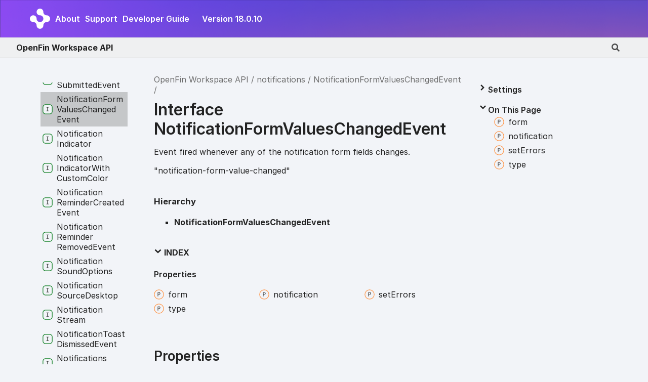

--- FILE ---
content_type: text/html
request_url: https://developer.openfin.co/workspace/docs/api/archive/18.0.10/interfaces/notifications.NotificationFormValuesChangedEvent.html
body_size: 49257
content:
<!DOCTYPE html><html class="default" lang="en"><head><meta charSet="utf-8"/><meta http-equiv="x-ua-compatible" content="IE=edge"/><title>NotificationFormValuesChangedEvent | OpenFin Workspace API</title><meta name="description" content="Documentation for OpenFin Workspace API"/><meta name="viewport" content="width=device-width, initial-scale=1"/><link rel="stylesheet" href="../assets/style.css"/><link rel="stylesheet" href="../assets/highlight.css"/><link rel="stylesheet" href="../assets/custom.css"/><script defer src="../assets/main.js"></script><script async src="../assets/search.js" id="tsd-search-script"></script></head><body><script>document.documentElement.dataset.theme = localStorage.getItem("tsd-theme") || "os"</script>
<div class="openfin-banner">
<div class="openfin-banner-logo-div container"><img src="https://developer.openfin.co/docs/public/images/of-logo-for-apiref.png" class="openfin-banner-logo"/><a class="openfin-banner-nav-button" href="https://openfin.co/company">About</a><a class="openfin-banner-nav-button" href="https://openfin.co/support">Support</a><a class="openfin-banner-nav-button" href="https://developers.openfin.co/of-docs/">Developer Guide</a><a class="openfin-version-link" href="https://developer.openfin.co/workspace/docs/api/archive/18.0.10/interfaces/notifications.NotificationFormValuesChangedEvent.html">Version 18.0.10</a></div></div><header class="tsd-page-toolbar">
<div class="tsd-toolbar-contents container">
<div class="table-cell" id="tsd-search" data-base="..">
<div class="field"><label for="tsd-search-field" class="tsd-widget tsd-toolbar-icon search no-caption"><svg width="16" height="16" viewBox="0 0 16 16" fill="none"><path d="M15.7824 13.833L12.6666 10.7177C12.5259 10.5771 12.3353 10.499 12.1353 10.499H11.6259C12.4884 9.39596 13.001 8.00859 13.001 6.49937C13.001 2.90909 10.0914 0 6.50048 0C2.90959 0 0 2.90909 0 6.49937C0 10.0896 2.90959 12.9987 6.50048 12.9987C8.00996 12.9987 9.39756 12.4863 10.5008 11.6239V12.1332C10.5008 12.3332 10.5789 12.5238 10.7195 12.6644L13.8354 15.7797C14.1292 16.0734 14.6042 16.0734 14.8948 15.7797L15.7793 14.8954C16.0731 14.6017 16.0731 14.1267 15.7824 13.833ZM6.50048 10.499C4.29094 10.499 2.50018 8.71165 2.50018 6.49937C2.50018 4.29021 4.28781 2.49976 6.50048 2.49976C8.71001 2.49976 10.5008 4.28708 10.5008 6.49937C10.5008 8.70852 8.71314 10.499 6.50048 10.499Z" fill="var(--color-text)"></path></svg></label><input type="text" id="tsd-search-field" aria-label="Search"/></div>
<div class="field">
<div id="tsd-toolbar-links"></div></div>
<ul class="results">
<li class="state loading">Preparing search index...</li>
<li class="state failure">The search index is not available</li></ul><a href="../index.html" class="title">OpenFin Workspace API</a></div>
<div class="table-cell" id="tsd-widgets"><a href="#" class="tsd-widget tsd-toolbar-icon menu no-caption" data-toggle="menu" aria-label="Menu"><svg width="16" height="16" viewBox="0 0 16 16" fill="none"><rect x="1" y="3" width="14" height="2" fill="var(--color-text)"></rect><rect x="1" y="7" width="14" height="2" fill="var(--color-text)"></rect><rect x="1" y="11" width="14" height="2" fill="var(--color-text)"></rect></svg></a></div></div></header>
<div class="container container-main">
<div class="col-content">
<div class="tsd-page-title">
<ul class="tsd-breadcrumb">
<li><a href="../index.html">OpenFin Workspace API</a></li>
<li><a href="../modules/notifications.html">notifications</a></li>
<li><a href="notifications.NotificationFormValuesChangedEvent.html">NotificationFormValuesChangedEvent</a></li></ul>
<h1>Interface NotificationFormValuesChangedEvent</h1></div>
<section class="tsd-panel tsd-comment">
<div class="tsd-comment tsd-typography"><p>Event fired whenever any of the notification form fields changes.</p>
<p> &quot;notification-form-value-changed&quot;</p>
</div>
<div class="tsd-comment tsd-typography"></div></section>
<section class="tsd-panel tsd-hierarchy">
<h4>Hierarchy</h4>
<ul class="tsd-hierarchy">
<li><span class="target">NotificationFormValuesChangedEvent</span></li></ul></section>
<section class="tsd-panel-group tsd-index-group">
<section class="tsd-panel tsd-index-panel">
<details class="tsd-index-content tsd-index-accordion" open><summary class="tsd-accordion-summary tsd-index-summary">
<h5 class="tsd-index-heading uppercase" role="button" aria-expanded="false" tabIndex=0><svg width="16" height="16" viewBox="0 0 16 16" fill="none"><path d="M1.5 5.50969L8 11.6609L14.5 5.50969L12.5466 3.66086L8 7.96494L3.45341 3.66086L1.5 5.50969Z" fill="var(--color-text)"></path></svg> Index</h5></summary>
<div class="tsd-accordion-details">
<section class="tsd-index-section">
<h3 class="tsd-index-heading">Properties</h3>
<div class="tsd-index-list"><a href="notifications.NotificationFormValuesChangedEvent.html#form" class="tsd-index-link"><svg class="tsd-kind-icon" viewBox="0 0 24 24"><g id="icon-1024"><rect fill="var(--color-icon-background)" stroke="#FF984D" stroke-width="1.5" x="1" y="1" width="22" height="22" rx="12"></rect><path d="M9.354 16V7.24H12.174C12.99 7.24 13.638 7.476 14.118 7.948C14.606 8.412 14.85 9.036 14.85 9.82C14.85 10.604 14.606 11.232 14.118 11.704C13.638 12.168 12.99 12.4 12.174 12.4H10.434V16H9.354ZM10.434 11.428H12.174C12.646 11.428 13.022 11.284 13.302 10.996C13.59 10.7 13.734 10.308 13.734 9.82C13.734 9.324 13.59 8.932 13.302 8.644C13.022 8.356 12.646 8.212 12.174 8.212H10.434V11.428Z" fill="var(--color-text)"></path></g></svg><span>form</span></a>
<a href="notifications.NotificationFormValuesChangedEvent.html#notification" class="tsd-index-link"><svg class="tsd-kind-icon" viewBox="0 0 24 24"><use href="#icon-1024"></use></svg><span>notification</span></a>
<a href="notifications.NotificationFormValuesChangedEvent.html#setErrors" class="tsd-index-link"><svg class="tsd-kind-icon" viewBox="0 0 24 24"><use href="#icon-1024"></use></svg><span>set<wbr/>Errors</span></a>
<a href="notifications.NotificationFormValuesChangedEvent.html#type" class="tsd-index-link"><svg class="tsd-kind-icon" viewBox="0 0 24 24"><use href="#icon-1024"></use></svg><span>type</span></a>
</div></section></div></details></section></section>
<section class="tsd-panel-group tsd-member-group">
<h2>Properties</h2>
<section class="tsd-panel tsd-member"><a id="form" class="tsd-anchor"></a>
<h3 class="tsd-anchor-link"><span>form</span><a href="#form" aria-label="Permalink" class="tsd-anchor-icon"><svg viewBox="0 0 24 24"><g stroke-width="2" stroke="currentColor" fill="none" stroke-linecap="round" stroke-linejoin="round" id="icon-anchor"><path stroke="none" d="M0 0h24v24H0z" fill="none"></path><path d="M10 14a3.5 3.5 0 0 0 5 0l4 -4a3.5 3.5 0 0 0 -5 -5l-.5 .5"></path><path d="M14 10a3.5 3.5 0 0 0 -5 0l-4 4a3.5 3.5 0 0 0 5 5l.5 -.5"></path></g></svg></a></h3>
<div class="tsd-signature"><span class="tsd-kind-property">form</span><span class="tsd-signature-symbol">:</span> <span class="tsd-signature-type ">Record</span><span class="tsd-signature-symbol">&lt;</span><span class="tsd-signature-type">string</span><span class="tsd-signature-symbol">, </span><span class="tsd-signature-type">unknown</span><span class="tsd-signature-symbol">&gt;</span></div></section>
<section class="tsd-panel tsd-member"><a id="notification" class="tsd-anchor"></a>
<h3 class="tsd-anchor-link"><span>notification</span><a href="#notification" aria-label="Permalink" class="tsd-anchor-icon"><svg viewBox="0 0 24 24"><use href="#icon-anchor"></use></svg></a></h3>
<div class="tsd-signature"><span class="tsd-kind-property">notification</span><span class="tsd-signature-symbol">:</span> <span class="tsd-signature-type ">Readonly</span><span class="tsd-signature-symbol">&lt;</span><span class="tsd-signature-type">Object</span><span class="tsd-signature-symbol">&gt;</span></div></section>
<section class="tsd-panel tsd-member"><a id="setErrors" class="tsd-anchor"></a>
<h3 class="tsd-anchor-link"><span>set<wbr/>Errors</span><a href="#setErrors" aria-label="Permalink" class="tsd-anchor-icon"><svg viewBox="0 0 24 24"><use href="#icon-anchor"></use></svg></a></h3>
<div class="tsd-signature"><span class="tsd-kind-property">set<wbr/>Errors</span><span class="tsd-signature-symbol">:</span> <span class="tsd-signature-symbol">(</span><span class="tsd-signature-symbol">(</span><span class="tsd-kind-parameter">validationErrors</span><span class="tsd-signature-symbol">)</span><span class="tsd-signature-symbol"> =&gt; </span><span class="tsd-signature-type ">Promise</span><span class="tsd-signature-symbol">&lt;</span><span class="tsd-signature-type">void</span><span class="tsd-signature-symbol">&gt;</span><span class="tsd-signature-symbol">)</span></div>
<div class="tsd-type-declaration">
<h4>Type declaration</h4>
<ul class="tsd-parameters">
<li class="tsd-parameter-signature">
<ul class="tsd-signatures">
<li class="tsd-signature" id="setErrors.__type.__type-1"><span class="tsd-signature-symbol">(</span><span class="tsd-kind-parameter">validationErrors</span><span class="tsd-signature-symbol">)</span><span class="tsd-signature-symbol">: </span><span class="tsd-signature-type ">Promise</span><span class="tsd-signature-symbol">&lt;</span><span class="tsd-signature-type">void</span><span class="tsd-signature-symbol">&gt;</span></li>
<li class="tsd-description">
<div class="tsd-comment tsd-typography"><p>Allows to set validation errors for the form fields.
If validation errors are set, the submit button will be disabled.</p>
</div>
<div class="tsd-parameters">
<h4 class="tsd-parameters-title">Parameters</h4>
<ul class="tsd-parameter-list">
<li>
<h5><span class="tsd-kind-parameter">validationErrors</span>: <a href="../types/notifications.CustomValidationError.html" class="tsd-signature-type tsd-kind-type-alias">CustomValidationError</a><span class="tsd-signature-symbol">[]</span></h5>
<div class="tsd-comment tsd-typography"><p>Array of objects with fieldKey and error properties.</p>
</div>
<div class="tsd-comment tsd-typography"></div></li></ul></div>
<h4 class="tsd-returns-title">Returns <span class="tsd-signature-type ">Promise</span><span class="tsd-signature-symbol">&lt;</span><span class="tsd-signature-type">void</span><span class="tsd-signature-symbol">&gt;</span></h4><p>Promise that resolves when the validation errors are set.</p>

<div class="tsd-comment tsd-typography">
<h4>Example</h4><pre><code class="language-ts"><span class="hl-4">addEventListener</span><span class="hl-1">(</span><br/><span class="hl-1">  </span><span class="hl-3">&#39;notification-form-values-changed&#39;</span><span class="hl-1">,</span><br/><span class="hl-1">  </span><span class="hl-5">async</span><span class="hl-1"> (</span><span class="hl-2">formValueChanged</span><span class="hl-1">: </span><span class="hl-7">NotificationFormValuesChangedEvent</span><span class="hl-1">) </span><span class="hl-5">=&gt;</span><span class="hl-1"> {</span><br/><span class="hl-1">    </span><span class="hl-5">const</span><span class="hl-1"> </span><span class="hl-6">errors</span><span class="hl-1"> = [];</span><br/><br/><span class="hl-1">    </span><span class="hl-8">// Simpler regular expression to test for a valid HTTP or HTTPS URL</span><br/><span class="hl-1">    </span><span class="hl-5">const</span><span class="hl-1"> </span><span class="hl-6">phonePattern</span><span class="hl-1"> =</span><span class="hl-11"> /</span><span class="hl-12">^</span><span class="hl-13">\(</span><span class="hl-14">?</span><span class="hl-15">([</span><span class="hl-11">0-9</span><span class="hl-15">]</span><span class="hl-14">{3}</span><span class="hl-15">)</span><span class="hl-13">\)</span><span class="hl-14">?</span><span class="hl-15">[</span><span class="hl-11">- </span><span class="hl-15">]</span><span class="hl-14">?</span><span class="hl-15">([</span><span class="hl-11">0-9</span><span class="hl-15">]</span><span class="hl-14">{3}</span><span class="hl-15">)[</span><span class="hl-11">- </span><span class="hl-15">]</span><span class="hl-14">?</span><span class="hl-15">([</span><span class="hl-11">0-9</span><span class="hl-15">]</span><span class="hl-14">{4}</span><span class="hl-15">)</span><span class="hl-12">$</span><span class="hl-11">/</span><span class="hl-1">;</span><br/><br/><span class="hl-1">    </span><span class="hl-8">// Simpler regular expression to test for a valid email address</span><br/><span class="hl-1">    </span><span class="hl-5">const</span><span class="hl-1"> </span><span class="hl-6">emailPattern</span><span class="hl-1"> =</span><span class="hl-11"> /</span><span class="hl-12">^</span><span class="hl-11">\S</span><span class="hl-14">+</span><span class="hl-11">@\S</span><span class="hl-14">+</span><span class="hl-13">\.</span><span class="hl-11">\S</span><span class="hl-14">+</span><span class="hl-12">$</span><span class="hl-11">/</span><span class="hl-1">;</span><br/><br/><span class="hl-1">    </span><span class="hl-8">// Fields to validate</span><br/><span class="hl-1">    </span><span class="hl-5">const</span><span class="hl-1"> </span><span class="hl-6">sourcePhone</span><span class="hl-1"> = </span><span class="hl-2">formValueChanged</span><span class="hl-1">.</span><span class="hl-2">form</span><span class="hl-1">.</span><span class="hl-2">sourcePhone</span><span class="hl-1"> </span><span class="hl-0">as</span><span class="hl-1"> </span><span class="hl-7">string</span><span class="hl-1">;</span><br/><span class="hl-1">    </span><span class="hl-5">const</span><span class="hl-1"> </span><span class="hl-6">email</span><span class="hl-1"> = </span><span class="hl-2">formValueChanged</span><span class="hl-1">.</span><span class="hl-2">form</span><span class="hl-1">.</span><span class="hl-2">sourceEmail</span><span class="hl-1"> </span><span class="hl-0">as</span><span class="hl-1"> </span><span class="hl-7">string</span><span class="hl-1">;</span><br/><br/><span class="hl-1">    </span><span class="hl-8">// Validate sourceUrl if it&#39;s not null or undefined</span><br/><span class="hl-1">    </span><span class="hl-0">if</span><span class="hl-1"> (</span><span class="hl-2">sourcePhone</span><span class="hl-1"> &amp;&amp; !</span><span class="hl-2">phonePattern</span><span class="hl-1">.</span><span class="hl-4">test</span><span class="hl-1">(</span><span class="hl-2">sourcePhone</span><span class="hl-1">)) {</span><br/><span class="hl-1">      </span><span class="hl-2">errors</span><span class="hl-1">.</span><span class="hl-4">push</span><span class="hl-1">({</span><br/><span class="hl-1">        </span><span class="hl-2">fieldKey:</span><span class="hl-1"> </span><span class="hl-3">&#39;sourcePhone&#39;</span><span class="hl-1">,</span><br/><span class="hl-1">        </span><span class="hl-2">error:</span><span class="hl-1"> </span><span class="hl-3">&#39;Invalid phone format&#39;</span><br/><span class="hl-1">      });</span><br/><span class="hl-1">    }</span><br/><br/><span class="hl-1">    </span><span class="hl-8">// Validate email if it&#39;s not null or undefined</span><br/><span class="hl-1">    </span><span class="hl-0">if</span><span class="hl-1"> (</span><span class="hl-2">email</span><span class="hl-1"> &amp;&amp; !</span><span class="hl-2">emailPattern</span><span class="hl-1">.</span><span class="hl-4">test</span><span class="hl-1">(</span><span class="hl-2">email</span><span class="hl-1">)) {</span><br/><span class="hl-1">      </span><span class="hl-2">errors</span><span class="hl-1">.</span><span class="hl-4">push</span><span class="hl-1">({</span><br/><span class="hl-1">        </span><span class="hl-2">fieldKey:</span><span class="hl-1"> </span><span class="hl-3">&#39;sourceEmail&#39;</span><span class="hl-1">,</span><br/><span class="hl-1">        </span><span class="hl-2">error:</span><span class="hl-1"> </span><span class="hl-3">&#39;Invalid email format&#39;</span><br/><span class="hl-1">      });</span><br/><span class="hl-1">    }</span><br/><br/><span class="hl-1">    </span><span class="hl-8">// If there are any errors, set them all at once</span><br/><span class="hl-1">    </span><span class="hl-0">if</span><span class="hl-1"> (</span><span class="hl-2">errors</span><span class="hl-1">.</span><span class="hl-2">length</span><span class="hl-1"> &gt; </span><span class="hl-9">0</span><span class="hl-1">) {</span><br/><span class="hl-1">      </span><span class="hl-0">await</span><span class="hl-1"> </span><span class="hl-2">formValueChanged</span><span class="hl-1">.</span><span class="hl-4">setErrors</span><span class="hl-1">(</span><span class="hl-2">errors</span><span class="hl-1">);</span><br/><span class="hl-1">    }</span><br/><span class="hl-1">  }</span><br/><span class="hl-1">);</span>
</code><button>Copy</button></pre>
</div></li></ul></li></ul></div></section>
<section class="tsd-panel tsd-member"><a id="type" class="tsd-anchor"></a>
<h3 class="tsd-anchor-link"><span>type</span><a href="#type" aria-label="Permalink" class="tsd-anchor-icon"><svg viewBox="0 0 24 24"><use href="#icon-anchor"></use></svg></a></h3>
<div class="tsd-signature"><span class="tsd-kind-property">type</span><span class="tsd-signature-symbol">:</span> <span class="tsd-signature-type">&quot;notification-form-values-changed&quot;</span></div></section></section></div>
<div class="col-sidebar">
<div class="page-menu">
<div class="tsd-navigation settings">
<details class="tsd-index-accordion"><summary class="tsd-accordion-summary">
<h3><svg width="20" height="20" viewBox="0 0 24 24" fill="none"><path d="M4.93896 8.531L12 15.591L19.061 8.531L16.939 6.409L12 11.349L7.06098 6.409L4.93896 8.531Z" fill="var(--color-text)" id="icon-chevronDown"></path></svg>Settings</h3></summary>
<div class="tsd-accordion-details">
<div class="tsd-theme-toggle">
<h4 class="uppercase">Theme</h4><select id="tsd-theme"><option value="os">OS</option><option value="light">Light</option><option value="dark">Dark</option></select></div></div></details></div>
<details open class="tsd-index-accordion tsd-page-navigation"><summary class="tsd-accordion-summary">
<h3><svg width="20" height="20" viewBox="0 0 24 24" fill="none"><use href="#icon-chevronDown"></use></svg>On This Page</h3></summary>
<div class="tsd-accordion-details">
<ul>
<li><a href="#form" class=""><svg class="tsd-kind-icon" viewBox="0 0 24 24"><use href="#icon-1024"></use></svg><span>form</span></a></li>
<li><a href="#notification" class=""><svg class="tsd-kind-icon" viewBox="0 0 24 24"><use href="#icon-1024"></use></svg><span>notification</span></a></li>
<li><a href="#setErrors" class=""><svg class="tsd-kind-icon" viewBox="0 0 24 24"><use href="#icon-1024"></use></svg><span>set<wbr/>Errors</span></a></li>
<li><a href="#type" class=""><svg class="tsd-kind-icon" viewBox="0 0 24 24"><use href="#icon-1024"></use></svg><span>type</span></a></li></ul></div></details></div>
<div class="site-menu">
<nav class="tsd-navigation"><a href="../index.html"><svg class="tsd-kind-icon" viewBox="0 0 24 24"><g id="icon-4"><rect fill="var(--color-icon-background)" stroke="var(--color-ts-namespace)" stroke-width="1.5" x="1" y="1" width="22" height="22" rx="6"></rect><path d="M9.33 16V7.24H10.77L13.446 14.74C13.43 14.54 13.41 14.296 13.386 14.008C13.37 13.712 13.354 13.404 13.338 13.084C13.33 12.756 13.326 12.448 13.326 12.16V7.24H14.37V16H12.93L10.266 8.5C10.282 8.692 10.298 8.936 10.314 9.232C10.33 9.52 10.342 9.828 10.35 10.156C10.366 10.476 10.374 10.784 10.374 11.08V16H9.33Z" fill="var(--color-text)"></path></g></svg><span>Open<wbr/>Fin <wbr/>Workspace API</span></a>
<ul class="tsd-small-nested-navigation">
<li><a href="../modules/dock.html"><svg class="tsd-kind-icon" viewBox="0 0 24 24"><use href="#icon-4"></use></svg><span>dock</span></a></li>
<li><a href="../modules/home.html"><svg class="tsd-kind-icon" viewBox="0 0 24 24"><use href="#icon-4"></use></svg><span>home</span></a></li>
<li><a href="../modules/index.html"><svg class="tsd-kind-icon" viewBox="0 0 24 24"><use href="#icon-4"></use></svg><span>index</span></a></li>
<li><a href="../modules/legacy.html" class="deprecated"><svg class="tsd-kind-icon" viewBox="0 0 24 24"><use href="#icon-4"></use></svg><span>legacy</span></a></li>
<li>
<details class="tsd-index-accordion" open data-key="notifications"><summary class="tsd-accordion-summary"><svg width="20" height="20" viewBox="0 0 24 24" fill="none"><use href="#icon-chevronDown"></use></svg><a href="../modules/notifications.html"><svg class="tsd-kind-icon" viewBox="0 0 24 24"><use href="#icon-4"></use></svg><span>notifications</span></a></summary>
<div class="tsd-accordion-details">
<ul class="tsd-nested-navigation">
<li><a href="../modules/notifications.html#ActionBodyClick"><svg class="tsd-kind-icon" viewBox="0 0 24 24"><g id="icon-8388608"><rect fill="var(--color-icon-background)" stroke="#FF4D82" stroke-width="1.5" x="1" y="1" width="22" height="22" rx="12"></rect><path d="M10.354 17V8.24H13.066C13.586 8.24 14.042 8.348 14.434 8.564C14.826 8.772 15.13 9.064 15.346 9.44C15.562 9.816 15.67 10.256 15.67 10.76C15.67 11.352 15.514 11.86 15.202 12.284C14.898 12.708 14.482 13 13.954 13.16L15.79 17H14.518L12.838 13.28H11.434V17H10.354ZM11.434 12.308H13.066C13.514 12.308 13.874 12.168 14.146 11.888C14.418 11.6 14.554 11.224 14.554 10.76C14.554 10.288 14.418 9.912 14.146 9.632C13.874 9.352 13.514 9.212 13.066 9.212H11.434V12.308Z" fill="var(--color-text)"></path></g></svg><span>Action<wbr/>Body<wbr/>Click</span></a></li>
<li><a href="../modules/notifications.html#ActionBodyClickType"><svg class="tsd-kind-icon" viewBox="0 0 24 24"><use href="#icon-8388608"></use></svg><span>Action<wbr/>Body<wbr/>Click<wbr/>Type</span></a></li>
<li><a href="../modules/notifications.html#ActionDeclaration"><svg class="tsd-kind-icon" viewBox="0 0 24 24"><use href="#icon-8388608"></use></svg><span>Action<wbr/>Declaration</span></a></li>
<li><a href="../modules/notifications.html#ActionNoop"><svg class="tsd-kind-icon" viewBox="0 0 24 24"><use href="#icon-8388608"></use></svg><span>Action<wbr/>Noop</span></a></li>
<li><a href="../modules/notifications.html#ActionNoopType"><svg class="tsd-kind-icon" viewBox="0 0 24 24"><use href="#icon-8388608"></use></svg><span>Action<wbr/>Noop<wbr/>Type</span></a></li>
<li><a href="../modules/notifications.html#ActionTrigger"><svg class="tsd-kind-icon" viewBox="0 0 24 24"><use href="#icon-8388608"></use></svg><span>Action<wbr/>Trigger</span></a></li>
<li><a href="../modules/notifications.html#NotificationActionResult"><svg class="tsd-kind-icon" viewBox="0 0 24 24"><use href="#icon-8388608"></use></svg><span>Notification<wbr/>Action<wbr/>Result</span></a></li>
<li><a href="../modules/notifications.actions.html"><svg class="tsd-kind-icon" viewBox="0 0 24 24"><use href="#icon-4"></use></svg><span>actions</span></a></li>
<li><a href="../modules/notifications.provider.html"><svg class="tsd-kind-icon" viewBox="0 0 24 24"><use href="#icon-4"></use></svg><span>provider</span></a></li>
<li><a href="../enums/notifications.IndicatorColor.html"><svg class="tsd-kind-icon" viewBox="0 0 24 24"><g id="icon-8"><rect fill="var(--color-icon-background)" stroke="var(--color-ts-enum)" stroke-width="1.5" x="1" y="1" width="22" height="22" rx="6"></rect><path d="M9.45 16V7.24H14.49V8.224H10.518V10.936H14.07V11.908H10.518V15.016H14.49V16H9.45Z" fill="var(--color-text)"></path></g></svg><span>Indicator<wbr/>Color</span></a></li>
<li><a href="../enums/notifications.NotificationIndicatorType.html" class="deprecated"><svg class="tsd-kind-icon" viewBox="0 0 24 24"><use href="#icon-8"></use></svg><span>Notification<wbr/>Indicator<wbr/>Type</span></a></li>
<li><a href="../enums/notifications.UserSettings.html"><svg class="tsd-kind-icon" viewBox="0 0 24 24"><use href="#icon-8"></use></svg><span>User<wbr/>Settings</span></a></li>
<li><a href="notifications.ActionableFragment.html"><svg class="tsd-kind-icon" viewBox="0 0 24 24"><g id="icon-256"><rect fill="var(--color-icon-background)" stroke="var(--color-ts-interface)" stroke-width="1.5" x="1" y="1" width="22" height="22" rx="6"></rect><path d="M9.51 16V15.016H11.298V8.224H9.51V7.24H14.19V8.224H12.402V15.016H14.19V16H9.51Z" fill="var(--color-text)"></path></g></svg><span>Actionable<wbr/>Fragment</span></a></li>
<li><a href="notifications.BaseField.html"><svg class="tsd-kind-icon" viewBox="0 0 24 24"><use href="#icon-256"></use></svg><span>Base<wbr/>Field</span></a></li>
<li><a href="notifications.BaseNotificationOptions.html"><svg class="tsd-kind-icon" viewBox="0 0 24 24"><use href="#icon-256"></use></svg><span>Base<wbr/>Notification<wbr/>Options</span></a></li>
<li><a href="notifications.BaseTemplateFragment.html"><svg class="tsd-kind-icon" viewBox="0 0 24 24"><use href="#icon-256"></use></svg><span>Base<wbr/>Template<wbr/>Fragment</span></a></li>
<li><a href="notifications.BaseUpdatableNotificationOptions.html"><svg class="tsd-kind-icon" viewBox="0 0 24 24"><use href="#icon-256"></use></svg><span>Base<wbr/>Updatable<wbr/>Notification<wbr/>Options</span></a></li>
<li><a href="notifications.BaseWidgetSpec.html"><svg class="tsd-kind-icon" viewBox="0 0 24 24"><use href="#icon-256"></use></svg><span>Base<wbr/>Widget<wbr/>Spec</span></a></li>
<li><a href="notifications.BodyTemplateOptions.html"><svg class="tsd-kind-icon" viewBox="0 0 24 24"><use href="#icon-256"></use></svg><span>Body<wbr/>Template<wbr/>Options</span></a></li>
<li><a href="notifications.BooleanField.html"><svg class="tsd-kind-icon" viewBox="0 0 24 24"><use href="#icon-256"></use></svg><span>Boolean<wbr/>Field</span></a></li>
<li><a href="notifications.ButtonOptions.html"><svg class="tsd-kind-icon" viewBox="0 0 24 24"><use href="#icon-256"></use></svg><span>Button<wbr/>Options</span></a></li>
<li><a href="notifications.ButtonTemplateOptions.html"><svg class="tsd-kind-icon" viewBox="0 0 24 24"><use href="#icon-256"></use></svg><span>Button<wbr/>Template<wbr/>Options</span></a></li>
<li><a href="notifications.CheckboxGroupField.html"><svg class="tsd-kind-icon" viewBox="0 0 24 24"><use href="#icon-256"></use></svg><span>Checkbox<wbr/>Group<wbr/>Field</span></a></li>
<li><a href="notifications.CheckboxGroupWidgetSpec.html"><svg class="tsd-kind-icon" viewBox="0 0 24 24"><use href="#icon-256"></use></svg><span>Checkbox<wbr/>Group<wbr/>Widget<wbr/>Spec</span></a></li>
<li><a href="notifications.ContainerTemplateFragment.html"><svg class="tsd-kind-icon" viewBox="0 0 24 24"><use href="#icon-256"></use></svg><span>Container<wbr/>Template<wbr/>Fragment</span></a></li>
<li><a href="notifications.CustomTemplateOptions.html"><svg class="tsd-kind-icon" viewBox="0 0 24 24"><use href="#icon-256"></use></svg><span>Custom<wbr/>Template<wbr/>Options</span></a></li>
<li><a href="notifications.DateField.html"><svg class="tsd-kind-icon" viewBox="0 0 24 24"><use href="#icon-256"></use></svg><span>Date<wbr/>Field</span></a></li>
<li><a href="notifications.DateWidgetSpec.html"><svg class="tsd-kind-icon" viewBox="0 0 24 24"><use href="#icon-256"></use></svg><span>Date<wbr/>Widget<wbr/>Spec</span></a></li>
<li><a href="notifications.DropdownWidgetSpec.html"><svg class="tsd-kind-icon" viewBox="0 0 24 24"><use href="#icon-256"></use></svg><span>Dropdown<wbr/>Widget<wbr/>Spec</span></a></li>
<li><a href="notifications.Form.html"><svg class="tsd-kind-icon" viewBox="0 0 24 24"><use href="#icon-256"></use></svg><span>Form</span></a></li>
<li><a href="notifications.FormSettings.html"><svg class="tsd-kind-icon" viewBox="0 0 24 24"><use href="#icon-256"></use></svg><span>Form<wbr/>Settings</span></a></li>
<li><a href="notifications.FormStatusOptions.html"><svg class="tsd-kind-icon" viewBox="0 0 24 24"><use href="#icon-256"></use></svg><span>Form<wbr/>Status<wbr/>Options</span></a></li>
<li><a href="notifications.IndicatorTemplateOptions.html"><svg class="tsd-kind-icon" viewBox="0 0 24 24"><use href="#icon-256"></use></svg><span>Indicator<wbr/>Template<wbr/>Options</span></a></li>
<li><a href="notifications.NotificationActionEvent.html"><svg class="tsd-kind-icon" viewBox="0 0 24 24"><use href="#icon-256"></use></svg><span>Notification<wbr/>Action<wbr/>Event</span></a></li>
<li><a href="notifications.NotificationClosedEvent.html"><svg class="tsd-kind-icon" viewBox="0 0 24 24"><use href="#icon-256"></use></svg><span>Notification<wbr/>Closed<wbr/>Event</span></a></li>
<li><a href="notifications.NotificationCreatedEvent.html"><svg class="tsd-kind-icon" viewBox="0 0 24 24"><use href="#icon-256"></use></svg><span>Notification<wbr/>Created<wbr/>Event</span></a></li>
<li><a href="notifications.NotificationCreationOptions.html"><svg class="tsd-kind-icon" viewBox="0 0 24 24"><use href="#icon-256"></use></svg><span>Notification<wbr/>Creation<wbr/>Options</span></a></li>
<li><a href="notifications.NotificationFormSubmittedEvent.html"><svg class="tsd-kind-icon" viewBox="0 0 24 24"><use href="#icon-256"></use></svg><span>Notification<wbr/>Form<wbr/>Submitted<wbr/>Event</span></a></li>
<li><a href="notifications.NotificationFormValuesChangedEvent.html" class="current"><svg class="tsd-kind-icon" viewBox="0 0 24 24"><use href="#icon-256"></use></svg><span>Notification<wbr/>Form<wbr/>Values<wbr/>Changed<wbr/>Event</span></a></li>
<li><a href="notifications.NotificationIndicator.html"><svg class="tsd-kind-icon" viewBox="0 0 24 24"><use href="#icon-256"></use></svg><span>Notification<wbr/>Indicator</span></a></li>
<li><a href="notifications.NotificationIndicatorWithCustomColor.html"><svg class="tsd-kind-icon" viewBox="0 0 24 24"><use href="#icon-256"></use></svg><span>Notification<wbr/>Indicator<wbr/>With<wbr/>Custom<wbr/>Color</span></a></li>
<li><a href="notifications.NotificationReminderCreatedEvent.html"><svg class="tsd-kind-icon" viewBox="0 0 24 24"><use href="#icon-256"></use></svg><span>Notification<wbr/>Reminder<wbr/>Created<wbr/>Event</span></a></li>
<li><a href="notifications.NotificationReminderRemovedEvent.html"><svg class="tsd-kind-icon" viewBox="0 0 24 24"><use href="#icon-256"></use></svg><span>Notification<wbr/>Reminder<wbr/>Removed<wbr/>Event</span></a></li>
<li><a href="notifications.NotificationSoundOptions.html"><svg class="tsd-kind-icon" viewBox="0 0 24 24"><use href="#icon-256"></use></svg><span>Notification<wbr/>Sound<wbr/>Options</span></a></li>
<li><a href="notifications.NotificationSourceDesktop.html"><svg class="tsd-kind-icon" viewBox="0 0 24 24"><use href="#icon-256"></use></svg><span>Notification<wbr/>Source<wbr/>Desktop</span></a></li>
<li><a href="notifications.NotificationStream.html"><svg class="tsd-kind-icon" viewBox="0 0 24 24"><use href="#icon-256"></use></svg><span>Notification<wbr/>Stream</span></a></li>
<li><a href="notifications.NotificationToastDismissedEvent.html"><svg class="tsd-kind-icon" viewBox="0 0 24 24"><use href="#icon-256"></use></svg><span>Notification<wbr/>Toast<wbr/>Dismissed<wbr/>Event</span></a></li>
<li><a href="notifications.NotificationsCountChanged.html"><svg class="tsd-kind-icon" viewBox="0 0 24 24"><use href="#icon-256"></use></svg><span>Notifications<wbr/>Count<wbr/>Changed</span></a></li>
<li><a href="notifications.NotificationsPlatform.html"><svg class="tsd-kind-icon" viewBox="0 0 24 24"><use href="#icon-256"></use></svg><span>Notifications<wbr/>Platform</span></a></li>
<li><a href="notifications.NotificationsRegisterOptions.html"><svg class="tsd-kind-icon" viewBox="0 0 24 24"><use href="#icon-256"></use></svg><span>Notifications<wbr/>Register<wbr/>Options</span></a></li>
<li><a href="notifications.NotificationsRegistration.html"><svg class="tsd-kind-icon" viewBox="0 0 24 24"><use href="#icon-256"></use></svg><span>Notifications<wbr/>Registration</span></a></li>
<li><a href="notifications.NumberField.html"><svg class="tsd-kind-icon" viewBox="0 0 24 24"><use href="#icon-256"></use></svg><span>Number<wbr/>Field</span></a></li>
<li><a href="notifications.NumberWidgetSpec.html"><svg class="tsd-kind-icon" viewBox="0 0 24 24"><use href="#icon-256"></use></svg><span>Number<wbr/>Widget<wbr/>Spec</span></a></li>
<li><a href="notifications.PlatformDeregisterPayload.html"><svg class="tsd-kind-icon" viewBox="0 0 24 24"><use href="#icon-256"></use></svg><span>Platform<wbr/>Deregister<wbr/>Payload</span></a></li>
<li><a href="notifications.PresentationTemplateFragment.html"><svg class="tsd-kind-icon" viewBox="0 0 24 24"><use href="#icon-256"></use></svg><span>Presentation<wbr/>Template<wbr/>Fragment</span></a></li>
<li><a href="notifications.RadioGroupField.html"><svg class="tsd-kind-icon" viewBox="0 0 24 24"><use href="#icon-256"></use></svg><span>Radio<wbr/>Group<wbr/>Field</span></a></li>
<li><a href="notifications.RadioGroupWidgetSpec.html"><svg class="tsd-kind-icon" viewBox="0 0 24 24"><use href="#icon-256"></use></svg><span>Radio<wbr/>Group<wbr/>Widget<wbr/>Spec</span></a></li>
<li><a href="notifications.ShowOptions.html"><svg class="tsd-kind-icon" viewBox="0 0 24 24"><use href="#icon-256"></use></svg><span>Show<wbr/>Options</span></a></li>
<li><a href="notifications.StringField.html"><svg class="tsd-kind-icon" viewBox="0 0 24 24"><use href="#icon-256"></use></svg><span>String<wbr/>Field</span></a></li>
<li><a href="notifications.TemplateComposition.html"><svg class="tsd-kind-icon" viewBox="0 0 24 24"><use href="#icon-256"></use></svg><span>Template<wbr/>Composition</span></a></li>
<li><a href="notifications.TemplateCustom.html"><svg class="tsd-kind-icon" viewBox="0 0 24 24"><use href="#icon-256"></use></svg><span>Template<wbr/>Custom</span></a></li>
<li><a href="notifications.TemplateList.html"><svg class="tsd-kind-icon" viewBox="0 0 24 24"><use href="#icon-256"></use></svg><span>Template<wbr/>List</span></a></li>
<li><a href="notifications.TemplateMarkdown.html"><svg class="tsd-kind-icon" viewBox="0 0 24 24"><use href="#icon-256"></use></svg><span>Template<wbr/>Markdown</span></a></li>
<li><a href="notifications.TextWidgetSpec.html"><svg class="tsd-kind-icon" viewBox="0 0 24 24"><use href="#icon-256"></use></svg><span>Text<wbr/>Widget<wbr/>Spec</span></a></li>
<li><a href="notifications.TimeField.html"><svg class="tsd-kind-icon" viewBox="0 0 24 24"><use href="#icon-256"></use></svg><span>Time<wbr/>Field</span></a></li>
<li><a href="notifications.ToggleNotificationSound.html"><svg class="tsd-kind-icon" viewBox="0 0 24 24"><use href="#icon-256"></use></svg><span>Toggle<wbr/>Notification<wbr/>Sound</span></a></li>
<li><a href="notifications.UpdatableNotificationTemplateCustom.html"><svg class="tsd-kind-icon" viewBox="0 0 24 24"><use href="#icon-256"></use></svg><span>Updatable<wbr/>Notification<wbr/>Template<wbr/>Custom</span></a></li>
<li><a href="notifications.UpdatableNotificationTemplateList.html"><svg class="tsd-kind-icon" viewBox="0 0 24 24"><use href="#icon-256"></use></svg><span>Updatable<wbr/>Notification<wbr/>Template<wbr/>List</span></a></li>
<li><a href="notifications.UpdatableNotificationTemplateMarkdown.html"><svg class="tsd-kind-icon" viewBox="0 0 24 24"><use href="#icon-256"></use></svg><span>Updatable<wbr/>Notification<wbr/>Template<wbr/>Markdown</span></a></li>
<li><a href="notifications.ValidationEntry.html"><svg class="tsd-kind-icon" viewBox="0 0 24 24"><use href="#icon-256"></use></svg><span>Validation<wbr/>Entry</span></a></li>
<li><a href="../types/notifications.ActionableTextTemplateFragment.html"><svg class="tsd-kind-icon" viewBox="0 0 24 24"><g id="icon-4194304"><rect fill="var(--color-icon-background)" stroke="var(--color-ts-type-alias)" stroke-width="1.5" x="1" y="1" width="22" height="22" rx="6"></rect><path d="M11.31 16V8.224H8.91V7.24H14.79V8.224H12.39V16H11.31Z" fill="var(--color-text)"></path></g></svg><span>Actionable<wbr/>Text<wbr/>Template<wbr/>Fragment</span></a></li>
<li><a href="../types/notifications.AnyFormField.html"><svg class="tsd-kind-icon" viewBox="0 0 24 24"><use href="#icon-4194304"></use></svg><span>Any<wbr/>Form<wbr/>Field</span></a></li>
<li><a href="../types/notifications.BooleanWidget.html"><svg class="tsd-kind-icon" viewBox="0 0 24 24"><use href="#icon-4194304"></use></svg><span>Boolean<wbr/>Widget</span></a></li>
<li><a href="../types/notifications.CheckboxGroupWidget.html"><svg class="tsd-kind-icon" viewBox="0 0 24 24"><use href="#icon-4194304"></use></svg><span>Checkbox<wbr/>Group<wbr/>Widget</span></a></li>
<li><a href="../types/notifications.CheckboxWidgetSpec.html"><svg class="tsd-kind-icon" viewBox="0 0 24 24"><use href="#icon-4194304"></use></svg><span>Checkbox<wbr/>Widget<wbr/>Spec</span></a></li>
<li><a href="../types/notifications.ControlOptions.html"><svg class="tsd-kind-icon" viewBox="0 0 24 24"><use href="#icon-4194304"></use></svg><span>Control<wbr/>Options</span></a></li>
<li><a href="../types/notifications.CustomData.html"><svg class="tsd-kind-icon" viewBox="0 0 24 24"><use href="#icon-4194304"></use></svg><span>Custom<wbr/>Data</span></a></li>
<li><a href="../types/notifications.CustomTemplateData.html"><svg class="tsd-kind-icon" viewBox="0 0 24 24"><use href="#icon-4194304"></use></svg><span>Custom<wbr/>Template<wbr/>Data</span></a></li>
<li><a href="../types/notifications.CustomValidationError.html"><svg class="tsd-kind-icon" viewBox="0 0 24 24"><use href="#icon-4194304"></use></svg><span>Custom<wbr/>Validation<wbr/>Error</span></a></li>
<li><a href="../types/notifications.DateFieldValue.html"><svg class="tsd-kind-icon" viewBox="0 0 24 24"><use href="#icon-4194304"></use></svg><span>Date<wbr/>Field<wbr/>Value</span></a></li>
<li><a href="../types/notifications.DateWidget.html"><svg class="tsd-kind-icon" viewBox="0 0 24 24"><use href="#icon-4194304"></use></svg><span>Date<wbr/>Widget</span></a></li>
<li><a href="../types/notifications.DropdownWidget.html"><svg class="tsd-kind-icon" viewBox="0 0 24 24"><use href="#icon-4194304"></use></svg><span>Dropdown<wbr/>Widget</span></a></li>
<li><a href="../types/notifications.FormField.html"><svg class="tsd-kind-icon" viewBox="0 0 24 24"><use href="#icon-4194304"></use></svg><span>Form<wbr/>Field</span></a></li>
<li><a href="../types/notifications.FormFieldWithRequiredLabel.html"><svg class="tsd-kind-icon" viewBox="0 0 24 24"><use href="#icon-4194304"></use></svg><span>Form<wbr/>Field<wbr/>With<wbr/>Required<wbr/>Label</span></a></li>
<li><a href="../types/notifications.FormStatus.html"><svg class="tsd-kind-icon" viewBox="0 0 24 24"><use href="#icon-4194304"></use></svg><span>Form<wbr/>Status</span></a></li>
<li><a href="../types/notifications.ImageTemplateFragment.html"><svg class="tsd-kind-icon" viewBox="0 0 24 24"><use href="#icon-4194304"></use></svg><span>Image<wbr/>Template<wbr/>Fragment</span></a></li>
<li><a href="../types/notifications.ListPairs.html"><svg class="tsd-kind-icon" viewBox="0 0 24 24"><use href="#icon-4194304"></use></svg><span>List<wbr/>Pairs</span></a></li>
<li><a href="../types/notifications.ListTemplateFragment.html"><svg class="tsd-kind-icon" viewBox="0 0 24 24"><use href="#icon-4194304"></use></svg><span>List<wbr/>Template<wbr/>Fragment</span></a></li>
<li><a href="../types/notifications.Notification.html"><svg class="tsd-kind-icon" viewBox="0 0 24 24"><use href="#icon-4194304"></use></svg><span>Notification</span></a></li>
<li><a href="../types/notifications.NotificationFormData.html"><svg class="tsd-kind-icon" viewBox="0 0 24 24"><use href="#icon-4194304"></use></svg><span>Notification<wbr/>Form<wbr/>Data</span></a></li>
<li><a href="../types/notifications.NotificationFormDataWithRequiredLabel.html"><svg class="tsd-kind-icon" viewBox="0 0 24 24"><use href="#icon-4194304"></use></svg><span>Notification<wbr/>Form<wbr/>Data<wbr/>With<wbr/>Required<wbr/>Label</span></a></li>
<li><a href="../types/notifications.NotificationOptions.html"><svg class="tsd-kind-icon" viewBox="0 0 24 24"><use href="#icon-4194304"></use></svg><span>Notification<wbr/>Options</span></a></li>
<li><a href="../types/notifications.NotificationSource.html"><svg class="tsd-kind-icon" viewBox="0 0 24 24"><use href="#icon-4194304"></use></svg><span>Notification<wbr/>Source</span></a></li>
<li><a href="../types/notifications.NumberWidget.html"><svg class="tsd-kind-icon" viewBox="0 0 24 24"><use href="#icon-4194304"></use></svg><span>Number<wbr/>Widget</span></a></li>
<li><a href="../types/notifications.PlatformRegisterPayload.html"><svg class="tsd-kind-icon" viewBox="0 0 24 24"><use href="#icon-4194304"></use></svg><span>Platform<wbr/>Register<wbr/>Payload</span></a></li>
<li><a href="../types/notifications.PrimaryControlOptions.html"><svg class="tsd-kind-icon" viewBox="0 0 24 24"><use href="#icon-4194304"></use></svg><span>Primary<wbr/>Control<wbr/>Options</span></a></li>
<li><a href="../types/notifications.RadioGroupWidget.html"><svg class="tsd-kind-icon" viewBox="0 0 24 24"><use href="#icon-4194304"></use></svg><span>Radio<wbr/>Group<wbr/>Widget</span></a></li>
<li><a href="../types/notifications.SectionAlignment.html"><svg class="tsd-kind-icon" viewBox="0 0 24 24"><use href="#icon-4194304"></use></svg><span>Section<wbr/>Alignment</span></a></li>
<li><a href="../types/notifications.StringWidget.html"><svg class="tsd-kind-icon" viewBox="0 0 24 24"><use href="#icon-4194304"></use></svg><span>String<wbr/>Widget</span></a></li>
<li><a href="../types/notifications.TemplateFragment.html"><svg class="tsd-kind-icon" viewBox="0 0 24 24"><use href="#icon-4194304"></use></svg><span>Template<wbr/>Fragment</span></a></li>
<li><a href="../types/notifications.TextTemplateFragment.html"><svg class="tsd-kind-icon" viewBox="0 0 24 24"><use href="#icon-4194304"></use></svg><span>Text<wbr/>Template<wbr/>Fragment</span></a></li>
<li><a href="../types/notifications.TimeFieldValue.html"><svg class="tsd-kind-icon" viewBox="0 0 24 24"><use href="#icon-4194304"></use></svg><span>Time<wbr/>Field<wbr/>Value</span></a></li>
<li><a href="../types/notifications.TimeWidget.html"><svg class="tsd-kind-icon" viewBox="0 0 24 24"><use href="#icon-4194304"></use></svg><span>Time<wbr/>Widget</span></a></li>
<li><a href="../types/notifications.TimeWidgetSpec.html"><svg class="tsd-kind-icon" viewBox="0 0 24 24"><use href="#icon-4194304"></use></svg><span>Time<wbr/>Widget<wbr/>Spec</span></a></li>
<li><a href="../types/notifications.ToggleWidgetSpec.html"><svg class="tsd-kind-icon" viewBox="0 0 24 24"><use href="#icon-4194304"></use></svg><span>Toggle<wbr/>Widget<wbr/>Spec</span></a></li>
<li><a href="../types/notifications.UpdatableNotification.html"><svg class="tsd-kind-icon" viewBox="0 0 24 24"><use href="#icon-4194304"></use></svg><span>Updatable<wbr/>Notification</span></a></li>
<li><a href="../types/notifications.UpdatableNotificationOptions.html"><svg class="tsd-kind-icon" viewBox="0 0 24 24"><use href="#icon-4194304"></use></svg><span>Updatable<wbr/>Notification<wbr/>Options</span></a></li>
<li><a href="../types/notifications.UserSettingStatus.html"><svg class="tsd-kind-icon" viewBox="0 0 24 24"><use href="#icon-4194304"></use></svg><span>User<wbr/>Setting<wbr/>Status</span></a></li>
<li><a href="../types/notifications.Widget.html"><svg class="tsd-kind-icon" viewBox="0 0 24 24"><use href="#icon-4194304"></use></svg><span>Widget</span></a></li>
<li><a href="../variables/notifications.BooleanWidgetType.html"><svg class="tsd-kind-icon" viewBox="0 0 24 24"><g id="icon-32"><rect fill="var(--color-icon-background)" stroke="var(--color-ts-variable)" stroke-width="1.5" x="1" y="1" width="22" height="22" rx="6"></rect><path d="M11.106 16L8.85 7.24H9.966L11.454 13.192C11.558 13.608 11.646 13.996 11.718 14.356C11.79 14.708 11.842 14.976 11.874 15.16C11.906 14.976 11.954 14.708 12.018 14.356C12.09 13.996 12.178 13.608 12.282 13.192L13.758 7.24H14.85L12.582 16H11.106Z" fill="var(--color-text)"></path></g></svg><span>Boolean<wbr/>Widget<wbr/>Type</span></a></li>
<li><a href="../variables/notifications.CheckboxGroupWidgetType.html"><svg class="tsd-kind-icon" viewBox="0 0 24 24"><use href="#icon-32"></use></svg><span>Checkbox<wbr/>Group<wbr/>Widget<wbr/>Type</span></a></li>
<li><a href="../variables/notifications.ContainerTemplateFragmentNames.html"><svg class="tsd-kind-icon" viewBox="0 0 24 24"><use href="#icon-32"></use></svg><span>Container<wbr/>Template<wbr/>Fragment<wbr/>Names</span></a></li>
<li><a href="../variables/notifications.DateWidgetType.html"><svg class="tsd-kind-icon" viewBox="0 0 24 24"><use href="#icon-32"></use></svg><span>Date<wbr/>Widget<wbr/>Type</span></a></li>
<li><a href="../variables/notifications.FieldType.html"><svg class="tsd-kind-icon" viewBox="0 0 24 24"><use href="#icon-32"></use></svg><span>Field<wbr/>Type</span></a></li>
<li><a href="../variables/notifications.NumberWidgetType.html"><svg class="tsd-kind-icon" viewBox="0 0 24 24"><use href="#icon-32"></use></svg><span>Number<wbr/>Widget<wbr/>Type</span></a></li>
<li><a href="../variables/notifications.PresentationTemplateFragmentNames.html"><svg class="tsd-kind-icon" viewBox="0 0 24 24"><use href="#icon-32"></use></svg><span>Presentation<wbr/>Template<wbr/>Fragment<wbr/>Names</span></a></li>
<li><a href="../variables/notifications.RadioGroupWidgetType.html"><svg class="tsd-kind-icon" viewBox="0 0 24 24"><use href="#icon-32"></use></svg><span>Radio<wbr/>Group<wbr/>Widget<wbr/>Type</span></a></li>
<li><a href="../variables/notifications.StringWidgetType.html"><svg class="tsd-kind-icon" viewBox="0 0 24 24"><use href="#icon-32"></use></svg><span>String<wbr/>Widget<wbr/>Type</span></a></li>
<li><a href="../variables/notifications.TemplateFragmentNames.html"><svg class="tsd-kind-icon" viewBox="0 0 24 24"><use href="#icon-32"></use></svg><span>Template<wbr/>Fragment<wbr/>Names</span></a></li>
<li><a href="../variables/notifications.TemplateNames.html"><svg class="tsd-kind-icon" viewBox="0 0 24 24"><use href="#icon-32"></use></svg><span>Template<wbr/>Names</span></a></li>
<li><a href="../variables/notifications.TimeWidgetType.html"><svg class="tsd-kind-icon" viewBox="0 0 24 24"><use href="#icon-32"></use></svg><span>Time<wbr/>Widget<wbr/>Type</span></a></li>
<li><a href="../variables/notifications.VERSION.html"><svg class="tsd-kind-icon" viewBox="0 0 24 24"><use href="#icon-32"></use></svg><span>VERSION</span></a></li>
<li><a href="../variables/notifications.WidgetType.html"><svg class="tsd-kind-icon" viewBox="0 0 24 24"><use href="#icon-32"></use></svg><span>Widget<wbr/>Type</span></a></li>
<li><a href="../functions/notifications.addEventListener.html"><svg class="tsd-kind-icon" viewBox="0 0 24 24"><g id="icon-64"><rect fill="var(--color-icon-background)" stroke="var(--color-ts-function)" stroke-width="1.5" x="1" y="1" width="22" height="22" rx="6"></rect><path d="M9.39 16V7.24H14.55V8.224H10.446V11.128H14.238V12.112H10.47V16H9.39Z" fill="var(--color-text)"></path></g></svg><span>add<wbr/>Event<wbr/>Listener</span></a></li>
<li><a href="../functions/notifications.clear.html"><svg class="tsd-kind-icon" viewBox="0 0 24 24"><use href="#icon-64"></use></svg><span>clear</span></a></li>
<li><a href="../functions/notifications.clearAll.html"><svg class="tsd-kind-icon" viewBox="0 0 24 24"><use href="#icon-64"></use></svg><span>clear<wbr/>All</span></a></li>
<li><a href="../functions/notifications.create.html"><svg class="tsd-kind-icon" viewBox="0 0 24 24"><use href="#icon-64"></use></svg><span>create</span></a></li>
<li><a href="../functions/notifications.deregister.html"><svg class="tsd-kind-icon" viewBox="0 0 24 24"><use href="#icon-64"></use></svg><span>deregister</span></a></li>
<li><a href="../functions/notifications.getAll.html"><svg class="tsd-kind-icon" viewBox="0 0 24 24"><use href="#icon-64"></use></svg><span>get<wbr/>All</span></a></li>
<li><a href="../functions/notifications.getNotificationsCount.html"><svg class="tsd-kind-icon" viewBox="0 0 24 24"><use href="#icon-64"></use></svg><span>get<wbr/>Notifications<wbr/>Count</span></a></li>
<li><a href="../functions/notifications.getUserSettingStatus.html"><svg class="tsd-kind-icon" viewBox="0 0 24 24"><use href="#icon-64"></use></svg><span>get<wbr/>User<wbr/>Setting<wbr/>Status</span></a></li>
<li><a href="../functions/notifications.hide.html"><svg class="tsd-kind-icon" viewBox="0 0 24 24"><use href="#icon-64"></use></svg><span>hide</span></a></li>
<li><a href="../functions/notifications.register.html"><svg class="tsd-kind-icon" viewBox="0 0 24 24"><use href="#icon-64"></use></svg><span>register</span></a></li>
<li><a href="../functions/notifications.removeEventListener.html"><svg class="tsd-kind-icon" viewBox="0 0 24 24"><use href="#icon-64"></use></svg><span>remove<wbr/>Event<wbr/>Listener</span></a></li>
<li><a href="../functions/notifications.setDefaultPlatformShortcut.html"><svg class="tsd-kind-icon" viewBox="0 0 24 24"><use href="#icon-64"></use></svg><span>set<wbr/>Default<wbr/>Platform<wbr/>Shortcut</span></a></li>
<li><a href="../functions/notifications.show.html"><svg class="tsd-kind-icon" viewBox="0 0 24 24"><use href="#icon-64"></use></svg><span>show</span></a></li>
<li><a href="../functions/notifications.toggleNotificationCenter.html"><svg class="tsd-kind-icon" viewBox="0 0 24 24"><use href="#icon-64"></use></svg><span>toggle<wbr/>Notification<wbr/>Center</span></a></li>
<li><a href="../functions/notifications.update.html"><svg class="tsd-kind-icon" viewBox="0 0 24 24"><use href="#icon-64"></use></svg><span>update</span></a></li></ul></div></details></li>
<li><a href="../modules/store.html"><svg class="tsd-kind-icon" viewBox="0 0 24 24"><use href="#icon-4"></use></svg><span>store</span></a></li></ul></nav></div></div></div>
<div class="overlay"></div></body></html>

--- FILE ---
content_type: text/css
request_url: https://developer.openfin.co/workspace/docs/api/archive/18.0.10/assets/custom.css
body_size: 1763
content:
@import url('https://rsms.me/inter/inter.css');
html {
    font-family: 'Inter', sans-serif;
}
@supports (font-variation-settings: normal) {
    html {
        font-family: 'Inter var', sans-serif;
    }
}

h1 {
    font-size: 32px;
    font-family: Inter;
    font-weight: 600;
}

h2 {
    font-size: 26px;
    font-family: Inter;
    font-weight: 600;
}

h3 {
    font-size: 16px;
    font-family: Inter;
    font-weight: 600;
}

body {
    font-size: 16px;
    font-family: Inter;
}

.nav {
    left: 0;
    right: auto;
}

.container-main {
    flex-direction: row-reverse;
}

.tsd-navigation.primary a {
    padding: 0.2rem 0.5rem;
}

.openfin-banner {
    display: flex;
    min-height: 50px;
    padding-left: 20px;
    padding-top: 5px;
    padding-bottom: 5px;
    justify-items: center;
    border: 1px solid rgba(0, 0, 0, 0.1);
    background: #504cff url(https://developer.openfin.co/docs/public/images/Documentation_Banner-apiref.png) center;
    background-size: cover;
}

.openfin-banner-logo-div {
    min-height: 50px;
    padding-top: 5px;
    padding-bottom: 5px;
    border: 1px solid transparent;
    display: flex;
    align-items: center;
    width: 100%;
    margin-left: auto;
    margin-right: auto;
}

.openfin-banner-logo {
    height: 40px;
    padding: 5px;
}

.openfin-banner-nav-button {
    font-family: Inter;
    font-size: 16px;
    font-weight: 600;
    padding: 5px;
    color: #ffffff;
}

.openfin-version-link {
    font-family: Inter;
    font-size: 16px;
    font-weight: 600;
    padding: 5px;
    padding-left: 20px;
    color: #ffffff;
}

/* TODO: Upstream? */
#tsd-search .field input {
    pointer-events: none;
}

#tsd-search.has-focus .field input {
    pointer-events: unset;
}
/* TODO: End Potential Upstream */


--- FILE ---
content_type: text/javascript
request_url: https://developer.openfin.co/workspace/docs/api/archive/18.0.10/assets/search.js
body_size: 179809
content:
window.searchData = JSON.parse("{\"rows\":[{\"kind\":2,\"name\":\"index\",\"url\":\"modules/index.html\",\"classes\":\"\"},{\"kind\":2,\"name\":\"dock\",\"url\":\"modules/dock.html\",\"classes\":\"\"},{\"kind\":64,\"name\":\"register\",\"url\":\"functions/dock.register.html\",\"classes\":\"\",\"parent\":\"dock\"},{\"kind\":64,\"name\":\"deregister\",\"url\":\"functions/dock.deregister.html\",\"classes\":\"\",\"parent\":\"dock\"},{\"kind\":64,\"name\":\"minimize\",\"url\":\"functions/dock.minimize.html\",\"classes\":\"\",\"parent\":\"dock\"},{\"kind\":64,\"name\":\"show\",\"url\":\"functions/dock.show.html\",\"classes\":\"\",\"parent\":\"dock\"},{\"kind\":2,\"name\":\"store\",\"url\":\"modules/store.html\",\"classes\":\"\"},{\"kind\":64,\"name\":\"register\",\"url\":\"functions/store.register.html\",\"classes\":\"\",\"parent\":\"store\"},{\"kind\":64,\"name\":\"deregister\",\"url\":\"functions/store.deregister.html\",\"classes\":\"\",\"parent\":\"store\"},{\"kind\":64,\"name\":\"hide\",\"url\":\"functions/store.hide.html\",\"classes\":\"\",\"parent\":\"store\"},{\"kind\":64,\"name\":\"show\",\"url\":\"functions/store.show.html\",\"classes\":\"\",\"parent\":\"store\"},{\"kind\":2,\"name\":\"home\",\"url\":\"modules/home.html\",\"classes\":\"\"},{\"kind\":64,\"name\":\"show\",\"url\":\"functions/home.show.html\",\"classes\":\"\",\"parent\":\"home\"},{\"kind\":64,\"name\":\"hide\",\"url\":\"functions/home.hide.html\",\"classes\":\"\",\"parent\":\"home\"},{\"kind\":64,\"name\":\"register\",\"url\":\"functions/home.register.html\",\"classes\":\"\",\"parent\":\"home\"},{\"kind\":64,\"name\":\"deregister\",\"url\":\"functions/home.deregister.html\",\"classes\":\"\",\"parent\":\"home\"},{\"kind\":2,\"name\":\"legacy\",\"url\":\"modules/legacy.html\",\"classes\":\"\"},{\"kind\":64,\"name\":\"getPages\",\"url\":\"functions/legacy.getPages.html\",\"classes\":\"\",\"parent\":\"legacy\"},{\"kind\":64,\"name\":\"getWorkspaces\",\"url\":\"functions/legacy.getWorkspaces.html\",\"classes\":\"\",\"parent\":\"legacy\"},{\"kind\":2,\"name\":\"notifications\",\"url\":\"modules/notifications.html\",\"classes\":\"\"},{\"kind\":64,\"name\":\"register\",\"url\":\"functions/notifications.register.html\",\"classes\":\"\",\"parent\":\"notifications\"},{\"kind\":64,\"name\":\"deregister\",\"url\":\"functions/notifications.deregister.html\",\"classes\":\"\",\"parent\":\"notifications\"},{\"kind\":8388608,\"name\":\"Storefront\",\"url\":\"modules/index.html#Storefront\",\"classes\":\"\",\"parent\":\"index\"},{\"kind\":8388608,\"name\":\"Home\",\"url\":\"modules/index.html#Home\",\"classes\":\"\",\"parent\":\"index\"},{\"kind\":8388608,\"name\":\"Dock\",\"url\":\"modules/index.html#Dock\",\"classes\":\"\",\"parent\":\"index\"},{\"kind\":8388608,\"name\":\"Legacy\",\"url\":\"modules/index.html#Legacy\",\"classes\":\"\",\"parent\":\"index\"},{\"kind\":4,\"name\":\"Integrations\",\"url\":\"modules/index.Integrations.html\",\"classes\":\"\",\"parent\":\"index\"},{\"kind\":128,\"name\":\"Microsoft365WorkflowIntegration\",\"url\":\"classes/index.Integrations.Microsoft365WorkflowIntegration.html\",\"classes\":\"\",\"parent\":\"index.Integrations\"},{\"kind\":512,\"name\":\"constructor\",\"url\":\"classes/index.Integrations.Microsoft365WorkflowIntegration.html#constructor\",\"classes\":\"\",\"parent\":\"index.Integrations.Microsoft365WorkflowIntegration\"},{\"kind\":1024,\"name\":\"config\",\"url\":\"classes/index.Integrations.Microsoft365WorkflowIntegration.html#config\",\"classes\":\"\",\"parent\":\"index.Integrations.Microsoft365WorkflowIntegration\"},{\"kind\":1024,\"name\":\"workflowIntegrationName\",\"url\":\"classes/index.Integrations.Microsoft365WorkflowIntegration.html#workflowIntegrationName\",\"classes\":\"\",\"parent\":\"index.Integrations.Microsoft365WorkflowIntegration\"},{\"kind\":2048,\"name\":\"connect\",\"url\":\"classes/index.Integrations.Microsoft365WorkflowIntegration.html#connect\",\"classes\":\"\",\"parent\":\"index.Integrations.Microsoft365WorkflowIntegration\"},{\"kind\":2048,\"name\":\"initializeWorkflow\",\"url\":\"classes/index.Integrations.Microsoft365WorkflowIntegration.html#initializeWorkflow\",\"classes\":\"\",\"parent\":\"index.Integrations.Microsoft365WorkflowIntegration\"},{\"kind\":2048,\"name\":\"_initializeWorkflows\",\"url\":\"classes/index.Integrations.Microsoft365WorkflowIntegration.html#_initializeWorkflows\",\"classes\":\"\",\"parent\":\"index.Integrations.Microsoft365WorkflowIntegration\"},{\"kind\":256,\"name\":\"Microsoft365IntegrationConfig\",\"url\":\"interfaces/index.Integrations.Microsoft365IntegrationConfig.html\",\"classes\":\"\",\"parent\":\"index.Integrations\"},{\"kind\":1024,\"name\":\"connect\",\"url\":\"interfaces/index.Integrations.Microsoft365IntegrationConfig.html#connect\",\"classes\":\"\",\"parent\":\"index.Integrations.Microsoft365IntegrationConfig\"},{\"kind\":1024,\"name\":\"workflows\",\"url\":\"interfaces/index.Integrations.Microsoft365IntegrationConfig.html#workflows\",\"classes\":\"\",\"parent\":\"index.Integrations.Microsoft365IntegrationConfig\"},{\"kind\":256,\"name\":\"Microsoft365ConnectionConfig\",\"url\":\"interfaces/index.Integrations.Microsoft365ConnectionConfig.html\",\"classes\":\"\",\"parent\":\"index.Integrations\"},{\"kind\":1024,\"name\":\"clientId\",\"url\":\"interfaces/index.Integrations.Microsoft365ConnectionConfig.html#clientId\",\"classes\":\"\",\"parent\":\"index.Integrations.Microsoft365ConnectionConfig\"},{\"kind\":1024,\"name\":\"tenantId\",\"url\":\"interfaces/index.Integrations.Microsoft365ConnectionConfig.html#tenantId\",\"classes\":\"\",\"parent\":\"index.Integrations.Microsoft365ConnectionConfig\"},{\"kind\":1024,\"name\":\"redirectUri\",\"url\":\"interfaces/index.Integrations.Microsoft365ConnectionConfig.html#redirectUri\",\"classes\":\"\",\"parent\":\"index.Integrations.Microsoft365ConnectionConfig\"},{\"kind\":256,\"name\":\"Microsoft365Workflows\",\"url\":\"interfaces/index.Integrations.Microsoft365Workflows.html\",\"classes\":\"\",\"parent\":\"index.Integrations\"},{\"kind\":1024,\"name\":\"search\",\"url\":\"interfaces/index.Integrations.Microsoft365Workflows.html#search\",\"classes\":\"\",\"parent\":\"index.Integrations.Microsoft365Workflows\"},{\"kind\":256,\"name\":\"MicrosoftEntityTypeConfig\",\"url\":\"interfaces/index.Integrations.MicrosoftEntityTypeConfig.html\",\"classes\":\"\",\"parent\":\"index.Integrations\"},{\"kind\":1024,\"name\":\"message\",\"url\":\"interfaces/index.Integrations.MicrosoftEntityTypeConfig.html#message\",\"classes\":\"\",\"parent\":\"index.Integrations.MicrosoftEntityTypeConfig\"},{\"kind\":1024,\"name\":\"chatMessage\",\"url\":\"interfaces/index.Integrations.MicrosoftEntityTypeConfig.html#chatMessage\",\"classes\":\"\",\"parent\":\"index.Integrations.MicrosoftEntityTypeConfig\"},{\"kind\":1024,\"name\":\"drive\",\"url\":\"interfaces/index.Integrations.MicrosoftEntityTypeConfig.html#drive\",\"classes\":\"\",\"parent\":\"index.Integrations.MicrosoftEntityTypeConfig\"},{\"kind\":1024,\"name\":\"event\",\"url\":\"interfaces/index.Integrations.MicrosoftEntityTypeConfig.html#event\",\"classes\":\"\",\"parent\":\"index.Integrations.MicrosoftEntityTypeConfig\"},{\"kind\":1024,\"name\":\"user\",\"url\":\"interfaces/index.Integrations.MicrosoftEntityTypeConfig.html#user\",\"classes\":\"\",\"parent\":\"index.Integrations.MicrosoftEntityTypeConfig\"},{\"kind\":1024,\"name\":\"contact\",\"url\":\"interfaces/index.Integrations.MicrosoftEntityTypeConfig.html#contact\",\"classes\":\"\",\"parent\":\"index.Integrations.MicrosoftEntityTypeConfig\"},{\"kind\":1024,\"name\":\"list\",\"url\":\"interfaces/index.Integrations.MicrosoftEntityTypeConfig.html#list\",\"classes\":\"\",\"parent\":\"index.Integrations.MicrosoftEntityTypeConfig\"},{\"kind\":256,\"name\":\"MicrosoftSearchWorkflowConfig\",\"url\":\"interfaces/index.Integrations.MicrosoftSearchWorkflowConfig.html\",\"classes\":\"\",\"parent\":\"index.Integrations\"},{\"kind\":1024,\"name\":\"homeProvider\",\"url\":\"interfaces/index.Integrations.MicrosoftSearchWorkflowConfig.html#homeProvider\",\"classes\":\"\",\"parent\":\"index.Integrations.MicrosoftSearchWorkflowConfig\"},{\"kind\":65536,\"name\":\"__type\",\"url\":\"interfaces/index.Integrations.MicrosoftSearchWorkflowConfig.html#homeProvider.__type\",\"classes\":\"\",\"parent\":\"index.Integrations.MicrosoftSearchWorkflowConfig.homeProvider\"},{\"kind\":1024,\"name\":\"id\",\"url\":\"interfaces/index.Integrations.MicrosoftSearchWorkflowConfig.html#homeProvider.__type.id\",\"classes\":\"\",\"parent\":\"index.Integrations.MicrosoftSearchWorkflowConfig.homeProvider.__type\"},{\"kind\":1024,\"name\":\"title\",\"url\":\"interfaces/index.Integrations.MicrosoftSearchWorkflowConfig.html#homeProvider.__type.title\",\"classes\":\"\",\"parent\":\"index.Integrations.MicrosoftSearchWorkflowConfig.homeProvider.__type\"},{\"kind\":1024,\"name\":\"identity\",\"url\":\"interfaces/index.Integrations.MicrosoftSearchWorkflowConfig.html#homeProvider.__type.identity\",\"classes\":\"\",\"parent\":\"index.Integrations.MicrosoftSearchWorkflowConfig.homeProvider.__type\"},{\"kind\":1024,\"name\":\"scoreOrder\",\"url\":\"interfaces/index.Integrations.MicrosoftSearchWorkflowConfig.html#homeProvider.__type.scoreOrder\",\"classes\":\"\",\"parent\":\"index.Integrations.MicrosoftSearchWorkflowConfig.homeProvider.__type\"},{\"kind\":1024,\"name\":\"commandCode\",\"url\":\"interfaces/index.Integrations.MicrosoftSearchWorkflowConfig.html#homeProvider.__type.commandCode\",\"classes\":\"\",\"parent\":\"index.Integrations.MicrosoftSearchWorkflowConfig.homeProvider.__type\"},{\"kind\":1024,\"name\":\"description\",\"url\":\"interfaces/index.Integrations.MicrosoftSearchWorkflowConfig.html#homeProvider.__type.description\",\"classes\":\"\",\"parent\":\"index.Integrations.MicrosoftSearchWorkflowConfig.homeProvider.__type\"},{\"kind\":1024,\"name\":\"icon\",\"url\":\"interfaces/index.Integrations.MicrosoftSearchWorkflowConfig.html#homeProvider.__type.icon\",\"classes\":\"\",\"parent\":\"index.Integrations.MicrosoftSearchWorkflowConfig.homeProvider.__type\"},{\"kind\":1024,\"name\":\"hidden\",\"url\":\"interfaces/index.Integrations.MicrosoftSearchWorkflowConfig.html#homeProvider.__type.hidden\",\"classes\":\"\",\"parent\":\"index.Integrations.MicrosoftSearchWorkflowConfig.homeProvider.__type\"},{\"kind\":1024,\"name\":\"listTitle\",\"url\":\"interfaces/index.Integrations.MicrosoftSearchWorkflowConfig.html#homeProvider.__type.listTitle\",\"classes\":\"\",\"parent\":\"index.Integrations.MicrosoftSearchWorkflowConfig.homeProvider.__type\"},{\"kind\":1024,\"name\":\"inputPlaceholder\",\"url\":\"interfaces/index.Integrations.MicrosoftSearchWorkflowConfig.html#homeProvider.__type.inputPlaceholder\",\"classes\":\"\",\"parent\":\"index.Integrations.MicrosoftSearchWorkflowConfig.homeProvider.__type\"},{\"kind\":1024,\"name\":\"logoUrl\",\"url\":\"interfaces/index.Integrations.MicrosoftSearchWorkflowConfig.html#homeProvider.__type.logoUrl\",\"classes\":\"\",\"parent\":\"index.Integrations.MicrosoftSearchWorkflowConfig.homeProvider.__type\"},{\"kind\":1024,\"name\":\"dispatchFocusEvents\",\"url\":\"interfaces/index.Integrations.MicrosoftSearchWorkflowConfig.html#homeProvider.__type.dispatchFocusEvents\",\"classes\":\"\",\"parent\":\"index.Integrations.MicrosoftSearchWorkflowConfig.homeProvider.__type\"},{\"kind\":1024,\"name\":\"clientAPIVersion\",\"url\":\"interfaces/index.Integrations.MicrosoftSearchWorkflowConfig.html#homeProvider.__type.clientAPIVersion\",\"classes\":\"\",\"parent\":\"index.Integrations.MicrosoftSearchWorkflowConfig.homeProvider.__type\"},{\"kind\":1024,\"name\":\"microsoftEntityTypeConfig\",\"url\":\"interfaces/index.Integrations.MicrosoftSearchWorkflowConfig.html#microsoftEntityTypeConfig\",\"classes\":\"\",\"parent\":\"index.Integrations.MicrosoftSearchWorkflowConfig\"},{\"kind\":1024,\"name\":\"useTeamsDeepLink\",\"url\":\"interfaces/index.Integrations.MicrosoftSearchWorkflowConfig.html#useTeamsDeepLink\",\"classes\":\"\",\"parent\":\"index.Integrations.MicrosoftSearchWorkflowConfig\"},{\"kind\":1024,\"name\":\"disableAutoInitialize\",\"url\":\"interfaces/index.Integrations.MicrosoftSearchWorkflowConfig.html#disableAutoInitialize\",\"classes\":\"\",\"parent\":\"index.Integrations.MicrosoftSearchWorkflowConfig\"},{\"kind\":1024,\"name\":\"disabled\",\"url\":\"interfaces/index.Integrations.MicrosoftSearchWorkflowConfig.html#disabled\",\"classes\":\"\",\"parent\":\"index.Integrations.MicrosoftSearchWorkflowConfig\"},{\"kind\":256,\"name\":\"WorkflowIntegrationConfig\",\"url\":\"interfaces/index.Integrations.WorkflowIntegrationConfig.html\",\"classes\":\"\",\"parent\":\"index.Integrations\"},{\"kind\":1024,\"name\":\"connect\",\"url\":\"interfaces/index.Integrations.WorkflowIntegrationConfig.html#connect\",\"classes\":\"\",\"parent\":\"index.Integrations.WorkflowIntegrationConfig\"},{\"kind\":1024,\"name\":\"workflows\",\"url\":\"interfaces/index.Integrations.WorkflowIntegrationConfig.html#workflows\",\"classes\":\"\",\"parent\":\"index.Integrations.WorkflowIntegrationConfig\"},{\"kind\":256,\"name\":\"WorkflowIntegration\",\"url\":\"interfaces/index.Integrations.WorkflowIntegration.html\",\"classes\":\"\",\"parent\":\"index.Integrations\"},{\"kind\":1024,\"name\":\"workflowIntegrationName\",\"url\":\"interfaces/index.Integrations.WorkflowIntegration.html#workflowIntegrationName\",\"classes\":\"\",\"parent\":\"index.Integrations.WorkflowIntegration\"},{\"kind\":1024,\"name\":\"config\",\"url\":\"interfaces/index.Integrations.WorkflowIntegration.html#config\",\"classes\":\"\",\"parent\":\"index.Integrations.WorkflowIntegration\"},{\"kind\":1024,\"name\":\"connect\",\"url\":\"interfaces/index.Integrations.WorkflowIntegration.html#connect\",\"classes\":\"\",\"parent\":\"index.Integrations.WorkflowIntegration\"},{\"kind\":65536,\"name\":\"__type\",\"url\":\"interfaces/index.Integrations.WorkflowIntegration.html#connect.__type-2\",\"classes\":\"\",\"parent\":\"index.Integrations.WorkflowIntegration.connect\"},{\"kind\":1024,\"name\":\"initializeWorkflow\",\"url\":\"interfaces/index.Integrations.WorkflowIntegration.html#initializeWorkflow\",\"classes\":\"\",\"parent\":\"index.Integrations.WorkflowIntegration\"},{\"kind\":65536,\"name\":\"__type\",\"url\":\"interfaces/index.Integrations.WorkflowIntegration.html#initializeWorkflow.__type-4\",\"classes\":\"\",\"parent\":\"index.Integrations.WorkflowIntegration.initializeWorkflow\"},{\"kind\":1024,\"name\":\"_initializeWorkflows\",\"url\":\"interfaces/index.Integrations.WorkflowIntegration.html#_initializeWorkflows\",\"classes\":\"\",\"parent\":\"index.Integrations.WorkflowIntegration\"},{\"kind\":65536,\"name\":\"__type\",\"url\":\"interfaces/index.Integrations.WorkflowIntegration.html#_initializeWorkflows.__type\",\"classes\":\"\",\"parent\":\"index.Integrations.WorkflowIntegration._initializeWorkflows\"},{\"kind\":256,\"name\":\"IntegrationWorkflows\",\"url\":\"interfaces/index.Integrations.IntegrationWorkflows.html\",\"classes\":\"\",\"parent\":\"index.Integrations\"},{\"kind\":4194304,\"name\":\"Action\",\"url\":\"types/index.Action.html\",\"classes\":\"\",\"parent\":\"index\"},{\"kind\":65536,\"name\":\"__type\",\"url\":\"types/index.Action.html#__type\",\"classes\":\"\",\"parent\":\"index.Action\"},{\"kind\":1024,\"name\":\"name\",\"url\":\"types/index.Action.html#__type.name\",\"classes\":\"\",\"parent\":\"index.Action.__type\"},{\"kind\":1024,\"name\":\"hotkey\",\"url\":\"types/index.Action.html#__type.hotkey\",\"classes\":\"\",\"parent\":\"index.Action.__type\"},{\"kind\":4194304,\"name\":\"DispatchedAction\",\"url\":\"types/index.DispatchedAction.html\",\"classes\":\"\",\"parent\":\"index\"},{\"kind\":256,\"name\":\"DispatchedSearchResult\",\"url\":\"interfaces/index.DispatchedSearchResult.html\",\"classes\":\"\",\"parent\":\"index\"},{\"kind\":1024,\"name\":\"action\",\"url\":\"interfaces/index.DispatchedSearchResult.html#action\",\"classes\":\"\",\"parent\":\"index.DispatchedSearchResult\"},{\"kind\":1024,\"name\":\"dispatcherIdentity\",\"url\":\"interfaces/index.DispatchedSearchResult.html#dispatcherIdentity\",\"classes\":\"\",\"parent\":\"index.DispatchedSearchResult\"},{\"kind\":1024,\"name\":\"key\",\"url\":\"interfaces/index.DispatchedSearchResult.html#key\",\"classes\":\"\",\"parent\":\"index.DispatchedSearchResult\"},{\"kind\":1024,\"name\":\"title\",\"url\":\"interfaces/index.DispatchedSearchResult.html#title\",\"classes\":\"\",\"parent\":\"index.DispatchedSearchResult\"},{\"kind\":1024,\"name\":\"description\",\"url\":\"interfaces/index.DispatchedSearchResult.html#description\",\"classes\":\"\",\"parent\":\"index.DispatchedSearchResult\"},{\"kind\":1024,\"name\":\"shortDescription\",\"url\":\"interfaces/index.DispatchedSearchResult.html#shortDescription\",\"classes\":\"\",\"parent\":\"index.DispatchedSearchResult\"},{\"kind\":1024,\"name\":\"icon\",\"url\":\"interfaces/index.DispatchedSearchResult.html#icon\",\"classes\":\"\",\"parent\":\"index.DispatchedSearchResult\"},{\"kind\":1024,\"name\":\"score\",\"url\":\"interfaces/index.DispatchedSearchResult.html#score\",\"classes\":\"\",\"parent\":\"index.DispatchedSearchResult\"},{\"kind\":1024,\"name\":\"data\",\"url\":\"interfaces/index.DispatchedSearchResult.html#data\",\"classes\":\"\",\"parent\":\"index.DispatchedSearchResult\"},{\"kind\":1024,\"name\":\"actions\",\"url\":\"interfaces/index.DispatchedSearchResult.html#actions\",\"classes\":\"\",\"parent\":\"index.DispatchedSearchResult\"},{\"kind\":1024,\"name\":\"tags\",\"url\":\"interfaces/index.DispatchedSearchResult.html#tags\",\"classes\":\"\",\"parent\":\"index.DispatchedSearchResult\"},{\"kind\":1024,\"name\":\"label\",\"url\":\"interfaces/index.DispatchedSearchResult.html#label\",\"classes\":\"\",\"parent\":\"index.DispatchedSearchResult\"},{\"kind\":256,\"name\":\"SearchListenerRequest\",\"url\":\"interfaces/index.SearchListenerRequest.html\",\"classes\":\"\",\"parent\":\"index\"},{\"kind\":1024,\"name\":\"id\",\"url\":\"interfaces/index.SearchListenerRequest.html#id\",\"classes\":\"\",\"parent\":\"index.SearchListenerRequest\"},{\"kind\":2048,\"name\":\"onClose\",\"url\":\"interfaces/index.SearchListenerRequest.html#onClose\",\"classes\":\"\",\"parent\":\"index.SearchListenerRequest\"},{\"kind\":2048,\"name\":\"removeListener\",\"url\":\"interfaces/index.SearchListenerRequest.html#removeListener\",\"classes\":\"\",\"parent\":\"index.SearchListenerRequest\"},{\"kind\":1024,\"name\":\"query\",\"url\":\"interfaces/index.SearchListenerRequest.html#query\",\"classes\":\"\",\"parent\":\"index.SearchListenerRequest\"},{\"kind\":1024,\"name\":\"context\",\"url\":\"interfaces/index.SearchListenerRequest.html#context\",\"classes\":\"\",\"parent\":\"index.SearchListenerRequest\"},{\"kind\":1024,\"name\":\"targets\",\"url\":\"interfaces/index.SearchListenerRequest.html#targets\",\"classes\":\"\",\"parent\":\"index.SearchListenerRequest\"},{\"kind\":256,\"name\":\"SearchListenerResponse\",\"url\":\"interfaces/index.SearchListenerResponse.html\",\"classes\":\"\",\"parent\":\"index\"},{\"kind\":2048,\"name\":\"open\",\"url\":\"interfaces/index.SearchListenerResponse.html#open\",\"classes\":\"\",\"parent\":\"index.SearchListenerResponse\"},{\"kind\":2048,\"name\":\"close\",\"url\":\"interfaces/index.SearchListenerResponse.html#close\",\"classes\":\"\",\"parent\":\"index.SearchListenerResponse\"},{\"kind\":2048,\"name\":\"respond\",\"url\":\"interfaces/index.SearchListenerResponse.html#respond\",\"classes\":\"\",\"parent\":\"index.SearchListenerResponse\"},{\"kind\":2048,\"name\":\"revoke\",\"url\":\"interfaces/index.SearchListenerResponse.html#revoke\",\"classes\":\"\",\"parent\":\"index.SearchListenerResponse\"},{\"kind\":2048,\"name\":\"updateContext\",\"url\":\"interfaces/index.SearchListenerResponse.html#updateContext\",\"classes\":\"\",\"parent\":\"index.SearchListenerResponse\"},{\"kind\":256,\"name\":\"SearchProviderInfo\",\"url\":\"interfaces/index.SearchProviderInfo.html\",\"classes\":\"\",\"parent\":\"index\"},{\"kind\":1024,\"name\":\"id\",\"url\":\"interfaces/index.SearchProviderInfo.html#id\",\"classes\":\"\",\"parent\":\"index.SearchProviderInfo\"},{\"kind\":1024,\"name\":\"title\",\"url\":\"interfaces/index.SearchProviderInfo.html#title\",\"classes\":\"\",\"parent\":\"index.SearchProviderInfo\"},{\"kind\":1024,\"name\":\"identity\",\"url\":\"interfaces/index.SearchProviderInfo.html#identity\",\"classes\":\"\",\"parent\":\"index.SearchProviderInfo\"},{\"kind\":1024,\"name\":\"scoreOrder\",\"url\":\"interfaces/index.SearchProviderInfo.html#scoreOrder\",\"classes\":\"\",\"parent\":\"index.SearchProviderInfo\"},{\"kind\":1024,\"name\":\"commandCode\",\"url\":\"interfaces/index.SearchProviderInfo.html#commandCode\",\"classes\":\"\",\"parent\":\"index.SearchProviderInfo\"},{\"kind\":1024,\"name\":\"description\",\"url\":\"interfaces/index.SearchProviderInfo.html#description\",\"classes\":\"\",\"parent\":\"index.SearchProviderInfo\"},{\"kind\":1024,\"name\":\"icon\",\"url\":\"interfaces/index.SearchProviderInfo.html#icon\",\"classes\":\"\",\"parent\":\"index.SearchProviderInfo\"},{\"kind\":1024,\"name\":\"hidden\",\"url\":\"interfaces/index.SearchProviderInfo.html#hidden\",\"classes\":\"\",\"parent\":\"index.SearchProviderInfo\"},{\"kind\":1024,\"name\":\"listTitle\",\"url\":\"interfaces/index.SearchProviderInfo.html#listTitle\",\"classes\":\"\",\"parent\":\"index.SearchProviderInfo\"},{\"kind\":1024,\"name\":\"inputPlaceholder\",\"url\":\"interfaces/index.SearchProviderInfo.html#inputPlaceholder\",\"classes\":\"\",\"parent\":\"index.SearchProviderInfo\"},{\"kind\":1024,\"name\":\"logoUrl\",\"url\":\"interfaces/index.SearchProviderInfo.html#logoUrl\",\"classes\":\"\",\"parent\":\"index.SearchProviderInfo\"},{\"kind\":1024,\"name\":\"dispatchFocusEvents\",\"url\":\"interfaces/index.SearchProviderInfo.html#dispatchFocusEvents\",\"classes\":\"\",\"parent\":\"index.SearchProviderInfo\"},{\"kind\":1024,\"name\":\"clientAPIVersion\",\"url\":\"interfaces/index.SearchProviderInfo.html#clientAPIVersion\",\"classes\":\"\",\"parent\":\"index.SearchProviderInfo\"},{\"kind\":256,\"name\":\"SearchResult\",\"url\":\"interfaces/index.SearchResult.html\",\"classes\":\"\",\"parent\":\"index\"},{\"kind\":1024,\"name\":\"key\",\"url\":\"interfaces/index.SearchResult.html#key\",\"classes\":\"\",\"parent\":\"index.SearchResult\"},{\"kind\":1024,\"name\":\"title\",\"url\":\"interfaces/index.SearchResult.html#title\",\"classes\":\"\",\"parent\":\"index.SearchResult\"},{\"kind\":1024,\"name\":\"description\",\"url\":\"interfaces/index.SearchResult.html#description\",\"classes\":\"\",\"parent\":\"index.SearchResult\"},{\"kind\":1024,\"name\":\"shortDescription\",\"url\":\"interfaces/index.SearchResult.html#shortDescription\",\"classes\":\"\",\"parent\":\"index.SearchResult\"},{\"kind\":1024,\"name\":\"icon\",\"url\":\"interfaces/index.SearchResult.html#icon\",\"classes\":\"\",\"parent\":\"index.SearchResult\"},{\"kind\":1024,\"name\":\"score\",\"url\":\"interfaces/index.SearchResult.html#score\",\"classes\":\"\",\"parent\":\"index.SearchResult\"},{\"kind\":1024,\"name\":\"data\",\"url\":\"interfaces/index.SearchResult.html#data\",\"classes\":\"\",\"parent\":\"index.SearchResult\"},{\"kind\":1024,\"name\":\"actions\",\"url\":\"interfaces/index.SearchResult.html#actions\",\"classes\":\"\",\"parent\":\"index.SearchResult\"},{\"kind\":1024,\"name\":\"tags\",\"url\":\"interfaces/index.SearchResult.html#tags\",\"classes\":\"\",\"parent\":\"index.SearchResult\"},{\"kind\":1024,\"name\":\"label\",\"url\":\"interfaces/index.SearchResult.html#label\",\"classes\":\"\",\"parent\":\"index.SearchResult\"},{\"kind\":4194304,\"name\":\"ScoreOrder\",\"url\":\"types/index.ScoreOrder.html\",\"classes\":\"\",\"parent\":\"index\"},{\"kind\":256,\"name\":\"SearchTag\",\"url\":\"interfaces/index.SearchTag.html\",\"classes\":\"\",\"parent\":\"index\"},{\"kind\":1024,\"name\":\"name\",\"url\":\"interfaces/index.SearchTag.html#name\",\"classes\":\"\",\"parent\":\"index.SearchTag\"},{\"kind\":1024,\"name\":\"background\",\"url\":\"interfaces/index.SearchTag.html#background\",\"classes\":\"\",\"parent\":\"index.SearchTag\"},{\"kind\":256,\"name\":\"SearchProvider\",\"url\":\"interfaces/index.SearchProvider.html\",\"classes\":\"\",\"parent\":\"index\"},{\"kind\":1024,\"name\":\"onUserInput\",\"url\":\"interfaces/index.SearchProvider.html#onUserInput\",\"classes\":\"\",\"parent\":\"index.SearchProvider\"},{\"kind\":1024,\"name\":\"onResultDispatch\",\"url\":\"interfaces/index.SearchProvider.html#onResultDispatch\",\"classes\":\"\",\"parent\":\"index.SearchProvider\"},{\"kind\":1024,\"name\":\"id\",\"url\":\"interfaces/index.SearchProvider.html#id\",\"classes\":\"\",\"parent\":\"index.SearchProvider\"},{\"kind\":1024,\"name\":\"title\",\"url\":\"interfaces/index.SearchProvider.html#title\",\"classes\":\"\",\"parent\":\"index.SearchProvider\"},{\"kind\":1024,\"name\":\"identity\",\"url\":\"interfaces/index.SearchProvider.html#identity\",\"classes\":\"\",\"parent\":\"index.SearchProvider\"},{\"kind\":1024,\"name\":\"scoreOrder\",\"url\":\"interfaces/index.SearchProvider.html#scoreOrder\",\"classes\":\"\",\"parent\":\"index.SearchProvider\"},{\"kind\":1024,\"name\":\"commandCode\",\"url\":\"interfaces/index.SearchProvider.html#commandCode\",\"classes\":\"\",\"parent\":\"index.SearchProvider\"},{\"kind\":1024,\"name\":\"description\",\"url\":\"interfaces/index.SearchProvider.html#description\",\"classes\":\"\",\"parent\":\"index.SearchProvider\"},{\"kind\":1024,\"name\":\"icon\",\"url\":\"interfaces/index.SearchProvider.html#icon\",\"classes\":\"\",\"parent\":\"index.SearchProvider\"},{\"kind\":1024,\"name\":\"hidden\",\"url\":\"interfaces/index.SearchProvider.html#hidden\",\"classes\":\"\",\"parent\":\"index.SearchProvider\"},{\"kind\":1024,\"name\":\"listTitle\",\"url\":\"interfaces/index.SearchProvider.html#listTitle\",\"classes\":\"\",\"parent\":\"index.SearchProvider\"},{\"kind\":1024,\"name\":\"inputPlaceholder\",\"url\":\"interfaces/index.SearchProvider.html#inputPlaceholder\",\"classes\":\"\",\"parent\":\"index.SearchProvider\"},{\"kind\":1024,\"name\":\"logoUrl\",\"url\":\"interfaces/index.SearchProvider.html#logoUrl\",\"classes\":\"\",\"parent\":\"index.SearchProvider\"},{\"kind\":1024,\"name\":\"dispatchFocusEvents\",\"url\":\"interfaces/index.SearchProvider.html#dispatchFocusEvents\",\"classes\":\"\",\"parent\":\"index.SearchProvider\"},{\"kind\":1024,\"name\":\"clientAPIVersion\",\"url\":\"interfaces/index.SearchProvider.html#clientAPIVersion\",\"classes\":\"\",\"parent\":\"index.SearchProvider\"},{\"kind\":4194304,\"name\":\"UserInputListener\",\"url\":\"types/index.UserInputListener.html\",\"classes\":\"\",\"parent\":\"index\"},{\"kind\":65536,\"name\":\"__type\",\"url\":\"types/index.UserInputListener.html#__type\",\"classes\":\"\",\"parent\":\"index.UserInputListener\"},{\"kind\":4194304,\"name\":\"ResultDispatchListener\",\"url\":\"types/index.ResultDispatchListener.html\",\"classes\":\"\",\"parent\":\"index\"},{\"kind\":65536,\"name\":\"__type\",\"url\":\"types/index.ResultDispatchListener.html#__type\",\"classes\":\"\",\"parent\":\"index.ResultDispatchListener\"},{\"kind\":256,\"name\":\"SearchResponse\",\"url\":\"interfaces/index.SearchResponse.html\",\"classes\":\"\",\"parent\":\"index\"},{\"kind\":1024,\"name\":\"results\",\"url\":\"interfaces/index.SearchResponse.html#results\",\"classes\":\"\",\"parent\":\"index.SearchResponse\"},{\"kind\":1024,\"name\":\"context\",\"url\":\"interfaces/index.SearchResponse.html#context\",\"classes\":\"\",\"parent\":\"index.SearchResponse\"},{\"kind\":256,\"name\":\"Workspace\",\"url\":\"interfaces/index.Workspace.html\",\"classes\":\"\",\"parent\":\"index\"},{\"kind\":1024,\"name\":\"workspaceId\",\"url\":\"interfaces/index.Workspace.html#workspaceId\",\"classes\":\"\",\"parent\":\"index.Workspace\"},{\"kind\":1024,\"name\":\"title\",\"url\":\"interfaces/index.Workspace.html#title\",\"classes\":\"\",\"parent\":\"index.Workspace\"},{\"kind\":1024,\"name\":\"snapshot\",\"url\":\"interfaces/index.Workspace.html#snapshot\",\"classes\":\"\",\"parent\":\"index.Workspace\"},{\"kind\":8,\"name\":\"SearchTagBackground\",\"url\":\"enums/index.SearchTagBackground.html\",\"classes\":\"\",\"parent\":\"index\"},{\"kind\":16,\"name\":\"Active\",\"url\":\"enums/index.SearchTagBackground.html#Active\",\"classes\":\"\",\"parent\":\"index.SearchTagBackground\"},{\"kind\":16,\"name\":\"Default\",\"url\":\"enums/index.SearchTagBackground.html#Default\",\"classes\":\"\",\"parent\":\"index.SearchTagBackground\"},{\"kind\":8,\"name\":\"ActionTrigger\",\"url\":\"enums/index.ActionTrigger.html\",\"classes\":\"\",\"parent\":\"index\"},{\"kind\":16,\"name\":\"UserAction\",\"url\":\"enums/index.ActionTrigger.html#UserAction\",\"classes\":\"\",\"parent\":\"index.ActionTrigger\"},{\"kind\":16,\"name\":\"FocusChange\",\"url\":\"enums/index.ActionTrigger.html#FocusChange\",\"classes\":\"\",\"parent\":\"index.ActionTrigger\"},{\"kind\":16,\"name\":\"Reload\",\"url\":\"enums/index.ActionTrigger.html#Reload\",\"classes\":\"\",\"parent\":\"index.ActionTrigger\"},{\"kind\":256,\"name\":\"ProviderInfo\",\"url\":\"interfaces/index.ProviderInfo.html\",\"classes\":\"\",\"parent\":\"index\"},{\"kind\":1024,\"name\":\"id\",\"url\":\"interfaces/index.ProviderInfo.html#id\",\"classes\":\"\",\"parent\":\"index.ProviderInfo\"},{\"kind\":1024,\"name\":\"title\",\"url\":\"interfaces/index.ProviderInfo.html#title\",\"classes\":\"\",\"parent\":\"index.ProviderInfo\"},{\"kind\":1024,\"name\":\"icon\",\"url\":\"interfaces/index.ProviderInfo.html#icon\",\"classes\":\"\",\"parent\":\"index.ProviderInfo\"},{\"kind\":1024,\"name\":\"clientAPIVersion\",\"url\":\"interfaces/index.ProviderInfo.html#clientAPIVersion\",\"classes\":\"\",\"parent\":\"index.ProviderInfo\"},{\"kind\":256,\"name\":\"BaseCustomButtonConfig\",\"url\":\"interfaces/index.BaseCustomButtonConfig.html\",\"classes\":\"\",\"parent\":\"index\"},{\"kind\":1024,\"name\":\"tooltip\",\"url\":\"interfaces/index.BaseCustomButtonConfig.html#tooltip\",\"classes\":\"\",\"parent\":\"index.BaseCustomButtonConfig\"},{\"kind\":1024,\"name\":\"disabled\",\"url\":\"interfaces/index.BaseCustomButtonConfig.html#disabled\",\"classes\":\"\",\"parent\":\"index.BaseCustomButtonConfig\"},{\"kind\":1024,\"name\":\"iconUrl\",\"url\":\"interfaces/index.BaseCustomButtonConfig.html#iconUrl\",\"classes\":\"\",\"parent\":\"index.BaseCustomButtonConfig\"},{\"kind\":1024,\"name\":\"parentHover\",\"url\":\"interfaces/index.BaseCustomButtonConfig.html#parentHover\",\"classes\":\"\",\"parent\":\"index.BaseCustomButtonConfig\"},{\"kind\":256,\"name\":\"BaseCustomDropdownConfig\",\"url\":\"interfaces/index.BaseCustomDropdownConfig.html\",\"classes\":\"\",\"parent\":\"index\"},{\"kind\":1024,\"name\":\"options\",\"url\":\"interfaces/index.BaseCustomDropdownConfig.html#options\",\"classes\":\"\",\"parent\":\"index.BaseCustomDropdownConfig\"},{\"kind\":1024,\"name\":\"tooltip\",\"url\":\"interfaces/index.BaseCustomDropdownConfig.html#tooltip\",\"classes\":\"\",\"parent\":\"index.BaseCustomDropdownConfig\"},{\"kind\":1024,\"name\":\"disabled\",\"url\":\"interfaces/index.BaseCustomDropdownConfig.html#disabled\",\"classes\":\"\",\"parent\":\"index.BaseCustomDropdownConfig\"},{\"kind\":1024,\"name\":\"iconUrl\",\"url\":\"interfaces/index.BaseCustomDropdownConfig.html#iconUrl\",\"classes\":\"\",\"parent\":\"index.BaseCustomDropdownConfig\"},{\"kind\":1024,\"name\":\"parentHover\",\"url\":\"interfaces/index.BaseCustomDropdownConfig.html#parentHover\",\"classes\":\"\",\"parent\":\"index.BaseCustomDropdownConfig\"},{\"kind\":256,\"name\":\"BaseCustomDropdownItem\",\"url\":\"interfaces/index.BaseCustomDropdownItem.html\",\"classes\":\"\",\"parent\":\"index\"},{\"kind\":1024,\"name\":\"checked\",\"url\":\"interfaces/index.BaseCustomDropdownItem.html#checked\",\"classes\":\"\",\"parent\":\"index.BaseCustomDropdownItem\"},{\"kind\":1024,\"name\":\"action\",\"url\":\"interfaces/index.BaseCustomDropdownItem.html#action\",\"classes\":\"\",\"parent\":\"index.BaseCustomDropdownItem\"},{\"kind\":1024,\"name\":\"options\",\"url\":\"interfaces/index.BaseCustomDropdownItem.html#options\",\"classes\":\"\",\"parent\":\"index.BaseCustomDropdownItem\"},{\"kind\":1024,\"name\":\"tooltip\",\"url\":\"interfaces/index.BaseCustomDropdownItem.html#tooltip\",\"classes\":\"\",\"parent\":\"index.BaseCustomDropdownItem\"},{\"kind\":1024,\"name\":\"disabled\",\"url\":\"interfaces/index.BaseCustomDropdownItem.html#disabled\",\"classes\":\"\",\"parent\":\"index.BaseCustomDropdownItem\"},{\"kind\":1024,\"name\":\"iconUrl\",\"url\":\"interfaces/index.BaseCustomDropdownItem.html#iconUrl\",\"classes\":\"\",\"parent\":\"index.BaseCustomDropdownItem\"},{\"kind\":1024,\"name\":\"parentHover\",\"url\":\"interfaces/index.BaseCustomDropdownItem.html#parentHover\",\"classes\":\"\",\"parent\":\"index.BaseCustomDropdownItem\"},{\"kind\":4194304,\"name\":\"BaseCustomDropdownItems\",\"url\":\"types/index.BaseCustomDropdownItems.html\",\"classes\":\"\",\"parent\":\"index\"},{\"kind\":256,\"name\":\"CustomActionSpecifier\",\"url\":\"interfaces/index.CustomActionSpecifier.html\",\"classes\":\"\",\"parent\":\"index\"},{\"kind\":1024,\"name\":\"id\",\"url\":\"interfaces/index.CustomActionSpecifier.html#id\",\"classes\":\"\",\"parent\":\"index.CustomActionSpecifier\"},{\"kind\":1024,\"name\":\"customData\",\"url\":\"interfaces/index.CustomActionSpecifier.html#customData\",\"classes\":\"\",\"parent\":\"index.CustomActionSpecifier\"},{\"kind\":256,\"name\":\"CustomButtonConfig\",\"url\":\"interfaces/index.CustomButtonConfig.html\",\"classes\":\"\",\"parent\":\"index\"},{\"kind\":1024,\"name\":\"action\",\"url\":\"interfaces/index.CustomButtonConfig.html#action\",\"classes\":\"\",\"parent\":\"index.CustomButtonConfig\"},{\"kind\":1024,\"name\":\"options\",\"url\":\"interfaces/index.CustomButtonConfig.html#options\",\"classes\":\"\",\"parent\":\"index.CustomButtonConfig\"},{\"kind\":1024,\"name\":\"tooltip\",\"url\":\"interfaces/index.CustomButtonConfig.html#tooltip\",\"classes\":\"\",\"parent\":\"index.CustomButtonConfig\"},{\"kind\":1024,\"name\":\"disabled\",\"url\":\"interfaces/index.CustomButtonConfig.html#disabled\",\"classes\":\"\",\"parent\":\"index.CustomButtonConfig\"},{\"kind\":1024,\"name\":\"iconUrl\",\"url\":\"interfaces/index.CustomButtonConfig.html#iconUrl\",\"classes\":\"\",\"parent\":\"index.CustomButtonConfig\"},{\"kind\":1024,\"name\":\"parentHover\",\"url\":\"interfaces/index.CustomButtonConfig.html#parentHover\",\"classes\":\"\",\"parent\":\"index.CustomButtonConfig\"},{\"kind\":256,\"name\":\"CustomDropdownConfig\",\"url\":\"interfaces/index.CustomDropdownConfig.html\",\"classes\":\"\",\"parent\":\"index\"},{\"kind\":1024,\"name\":\"options\",\"url\":\"interfaces/index.CustomDropdownConfig.html#options\",\"classes\":\"\",\"parent\":\"index.CustomDropdownConfig\"},{\"kind\":1024,\"name\":\"action\",\"url\":\"interfaces/index.CustomDropdownConfig.html#action\",\"classes\":\"\",\"parent\":\"index.CustomDropdownConfig\"},{\"kind\":1024,\"name\":\"tooltip\",\"url\":\"interfaces/index.CustomDropdownConfig.html#tooltip\",\"classes\":\"\",\"parent\":\"index.CustomDropdownConfig\"},{\"kind\":1024,\"name\":\"disabled\",\"url\":\"interfaces/index.CustomDropdownConfig.html#disabled\",\"classes\":\"\",\"parent\":\"index.CustomDropdownConfig\"},{\"kind\":1024,\"name\":\"iconUrl\",\"url\":\"interfaces/index.CustomDropdownConfig.html#iconUrl\",\"classes\":\"\",\"parent\":\"index.CustomDropdownConfig\"},{\"kind\":1024,\"name\":\"parentHover\",\"url\":\"interfaces/index.CustomDropdownConfig.html#parentHover\",\"classes\":\"\",\"parent\":\"index.CustomDropdownConfig\"},{\"kind\":256,\"name\":\"RegistrationMetaInfo\",\"url\":\"interfaces/index.RegistrationMetaInfo.html\",\"classes\":\"\",\"parent\":\"index\"},{\"kind\":1024,\"name\":\"clientAPIVersion\",\"url\":\"interfaces/index.RegistrationMetaInfo.html#clientAPIVersion\",\"classes\":\"\",\"parent\":\"index.RegistrationMetaInfo\"},{\"kind\":1024,\"name\":\"workspaceVersion\",\"url\":\"interfaces/index.RegistrationMetaInfo.html#workspaceVersion\",\"classes\":\"\",\"parent\":\"index.RegistrationMetaInfo\"},{\"kind\":4194304,\"name\":\"ListPairs\",\"url\":\"types/index.ListPairs.html\",\"classes\":\"\",\"parent\":\"index\"},{\"kind\":4194304,\"name\":\"CustomTemplateData\",\"url\":\"types/index.CustomTemplateData.html\",\"classes\":\"\",\"parent\":\"index\"},{\"kind\":4194304,\"name\":\"ContainerFragmentTypes\",\"url\":\"types/index.ContainerFragmentTypes.html\",\"classes\":\"\",\"parent\":\"index\"},{\"kind\":4194304,\"name\":\"PresentationFragmentTypes\",\"url\":\"types/index.PresentationFragmentTypes.html\",\"classes\":\"\",\"parent\":\"index\"},{\"kind\":4194304,\"name\":\"InteractiveFragmentTypes\",\"url\":\"types/index.InteractiveFragmentTypes.html\",\"classes\":\"\",\"parent\":\"index\"},{\"kind\":4194304,\"name\":\"TemplateFragment\",\"url\":\"types/index.TemplateFragment.html\",\"classes\":\"\",\"parent\":\"index\"},{\"kind\":32,\"name\":\"ContainerTemplateFragmentNames\",\"url\":\"variables/index.ContainerTemplateFragmentNames.html\",\"classes\":\"\",\"parent\":\"index\"},{\"kind\":65536,\"name\":\"__type\",\"url\":\"variables/index.ContainerTemplateFragmentNames.html#__type\",\"classes\":\"\",\"parent\":\"index.ContainerTemplateFragmentNames\"},{\"kind\":1024,\"name\":\"Container\",\"url\":\"variables/index.ContainerTemplateFragmentNames.html#__type.Container\",\"classes\":\"\",\"parent\":\"index.ContainerTemplateFragmentNames.__type\"},{\"kind\":1024,\"name\":\"Button\",\"url\":\"variables/index.ContainerTemplateFragmentNames.html#__type.Button\",\"classes\":\"\",\"parent\":\"index.ContainerTemplateFragmentNames.__type\"},{\"kind\":1024,\"name\":\"SplitButton\",\"url\":\"variables/index.ContainerTemplateFragmentNames.html#__type.SplitButton\",\"classes\":\"\",\"parent\":\"index.ContainerTemplateFragmentNames.__type\"},{\"kind\":32,\"name\":\"PresentationTemplateFragmentNames\",\"url\":\"variables/index.PresentationTemplateFragmentNames.html\",\"classes\":\"\",\"parent\":\"index\"},{\"kind\":65536,\"name\":\"__type\",\"url\":\"variables/index.PresentationTemplateFragmentNames.html#__type\",\"classes\":\"\",\"parent\":\"index.PresentationTemplateFragmentNames\"},{\"kind\":1024,\"name\":\"Text\",\"url\":\"variables/index.PresentationTemplateFragmentNames.html#__type.Text\",\"classes\":\"\",\"parent\":\"index.PresentationTemplateFragmentNames.__type\"},{\"kind\":1024,\"name\":\"Image\",\"url\":\"variables/index.PresentationTemplateFragmentNames.html#__type.Image\",\"classes\":\"\",\"parent\":\"index.PresentationTemplateFragmentNames.__type\"},{\"kind\":1024,\"name\":\"List\",\"url\":\"variables/index.PresentationTemplateFragmentNames.html#__type.List\",\"classes\":\"\",\"parent\":\"index.PresentationTemplateFragmentNames.__type\"},{\"kind\":32,\"name\":\"TemplateFragmentTypes\",\"url\":\"variables/index.TemplateFragmentTypes.html\",\"classes\":\"\",\"parent\":\"index\"},{\"kind\":65536,\"name\":\"__type\",\"url\":\"variables/index.TemplateFragmentTypes.html#__type\",\"classes\":\"\",\"parent\":\"index.TemplateFragmentTypes\"},{\"kind\":1024,\"name\":\"Text\",\"url\":\"variables/index.TemplateFragmentTypes.html#__type.Text\",\"classes\":\"\",\"parent\":\"index.TemplateFragmentTypes.__type\"},{\"kind\":1024,\"name\":\"Image\",\"url\":\"variables/index.TemplateFragmentTypes.html#__type.Image\",\"classes\":\"\",\"parent\":\"index.TemplateFragmentTypes.__type\"},{\"kind\":1024,\"name\":\"List\",\"url\":\"variables/index.TemplateFragmentTypes.html#__type.List\",\"classes\":\"\",\"parent\":\"index.TemplateFragmentTypes.__type\"},{\"kind\":1024,\"name\":\"Container\",\"url\":\"variables/index.TemplateFragmentTypes.html#__type.Container\",\"classes\":\"\",\"parent\":\"index.TemplateFragmentTypes.__type\"},{\"kind\":1024,\"name\":\"Button\",\"url\":\"variables/index.TemplateFragmentTypes.html#__type.Button\",\"classes\":\"\",\"parent\":\"index.TemplateFragmentTypes.__type\"},{\"kind\":1024,\"name\":\"SplitButton\",\"url\":\"variables/index.TemplateFragmentTypes.html#__type.SplitButton\",\"classes\":\"\",\"parent\":\"index.TemplateFragmentTypes.__type\"},{\"kind\":256,\"name\":\"BaseTemplateFragment\",\"url\":\"interfaces/index.BaseTemplateFragment.html\",\"classes\":\"\",\"parent\":\"index\"},{\"kind\":1024,\"name\":\"type\",\"url\":\"interfaces/index.BaseTemplateFragment.html#type\",\"classes\":\"\",\"parent\":\"index.BaseTemplateFragment\"},{\"kind\":1024,\"name\":\"style\",\"url\":\"interfaces/index.BaseTemplateFragment.html#style\",\"classes\":\"\",\"parent\":\"index.BaseTemplateFragment\"},{\"kind\":256,\"name\":\"FragmentAction\",\"url\":\"interfaces/index.FragmentAction.html\",\"classes\":\"\",\"parent\":\"index\"},{\"kind\":1024,\"name\":\"action\",\"url\":\"interfaces/index.FragmentAction.html#action\",\"classes\":\"\",\"parent\":\"index.FragmentAction\"},{\"kind\":1024,\"name\":\"actionDescription\",\"url\":\"interfaces/index.FragmentAction.html#actionDescription\",\"classes\":\"\",\"parent\":\"index.FragmentAction\"},{\"kind\":256,\"name\":\"ContainerTemplateFragment\",\"url\":\"interfaces/index.ContainerTemplateFragment.html\",\"classes\":\"\",\"parent\":\"index\"},{\"kind\":1024,\"name\":\"children\",\"url\":\"interfaces/index.ContainerTemplateFragment.html#children\",\"classes\":\"\",\"parent\":\"index.ContainerTemplateFragment\"},{\"kind\":1024,\"name\":\"type\",\"url\":\"interfaces/index.ContainerTemplateFragment.html#type\",\"classes\":\"\",\"parent\":\"index.ContainerTemplateFragment\"},{\"kind\":1024,\"name\":\"style\",\"url\":\"interfaces/index.ContainerTemplateFragment.html#style\",\"classes\":\"\",\"parent\":\"index.ContainerTemplateFragment\"},{\"kind\":256,\"name\":\"PresentationTemplateFragment\",\"url\":\"interfaces/index.PresentationTemplateFragment.html\",\"classes\":\"\",\"parent\":\"index\"},{\"kind\":1024,\"name\":\"optional\",\"url\":\"interfaces/index.PresentationTemplateFragment.html#optional\",\"classes\":\"\",\"parent\":\"index.PresentationTemplateFragment\"},{\"kind\":1024,\"name\":\"dataKey\",\"url\":\"interfaces/index.PresentationTemplateFragment.html#dataKey\",\"classes\":\"\",\"parent\":\"index.PresentationTemplateFragment\"},{\"kind\":1024,\"name\":\"type\",\"url\":\"interfaces/index.PresentationTemplateFragment.html#type\",\"classes\":\"\",\"parent\":\"index.PresentationTemplateFragment\"},{\"kind\":1024,\"name\":\"style\",\"url\":\"interfaces/index.PresentationTemplateFragment.html#style\",\"classes\":\"\",\"parent\":\"index.PresentationTemplateFragment\"},{\"kind\":8,\"name\":\"ButtonStyle\",\"url\":\"enums/index.ButtonStyle.html\",\"classes\":\"\",\"parent\":\"index\"},{\"kind\":16,\"name\":\"Primary\",\"url\":\"enums/index.ButtonStyle.html#Primary\",\"classes\":\"\",\"parent\":\"index.ButtonStyle\"},{\"kind\":16,\"name\":\"Secondary\",\"url\":\"enums/index.ButtonStyle.html#Secondary\",\"classes\":\"\",\"parent\":\"index.ButtonStyle\"},{\"kind\":16,\"name\":\"TextOnly\",\"url\":\"enums/index.ButtonStyle.html#TextOnly\",\"classes\":\"\",\"parent\":\"index.ButtonStyle\"},{\"kind\":4194304,\"name\":\"SplitButtonStyle\",\"url\":\"types/index.SplitButtonStyle.html\",\"classes\":\"\",\"parent\":\"index\"},{\"kind\":4194304,\"name\":\"PlainContainerTemplateFragment\",\"url\":\"types/index.PlainContainerTemplateFragment.html\",\"classes\":\"\",\"parent\":\"index\"},{\"kind\":4194304,\"name\":\"ButtonTemplateFragment\",\"url\":\"types/index.ButtonTemplateFragment.html\",\"classes\":\"\",\"parent\":\"index\"},{\"kind\":4194304,\"name\":\"SplitButtonFragment\",\"url\":\"types/index.SplitButtonFragment.html\",\"classes\":\"\",\"parent\":\"index\"},{\"kind\":4194304,\"name\":\"TextTemplateFragment\",\"url\":\"types/index.TextTemplateFragment.html\",\"classes\":\"\",\"parent\":\"index\"},{\"kind\":4194304,\"name\":\"ImageTemplateFragment\",\"url\":\"types/index.ImageTemplateFragment.html\",\"classes\":\"\",\"parent\":\"index\"},{\"kind\":4194304,\"name\":\"ListTemplateFragment\",\"url\":\"types/index.ListTemplateFragment.html\",\"classes\":\"\",\"parent\":\"index\"},{\"kind\":256,\"name\":\"CustomTemplate\",\"url\":\"interfaces/index.CustomTemplate.html\",\"classes\":\"\",\"parent\":\"index\"},{\"kind\":1024,\"name\":\"layout\",\"url\":\"interfaces/index.CustomTemplate.html#layout\",\"classes\":\"\",\"parent\":\"index.CustomTemplate\"},{\"kind\":1024,\"name\":\"data\",\"url\":\"interfaces/index.CustomTemplate.html#data\",\"classes\":\"\",\"parent\":\"index.CustomTemplate\"},{\"kind\":4194304,\"name\":\"CLISearchListenerRequest\",\"url\":\"types/index.CLISearchListenerRequest.html\",\"classes\":\"\",\"parent\":\"index\"},{\"kind\":256,\"name\":\"HomeSearchListenerRequest\",\"url\":\"interfaces/index.HomeSearchListenerRequest.html\",\"classes\":\"\",\"parent\":\"index\"},{\"kind\":1024,\"name\":\"context\",\"url\":\"interfaces/index.HomeSearchListenerRequest.html#context\",\"classes\":\"\",\"parent\":\"index.HomeSearchListenerRequest\"},{\"kind\":65536,\"name\":\"__type\",\"url\":\"interfaces/index.HomeSearchListenerRequest.html#context.__type\",\"classes\":\"\",\"parent\":\"index.HomeSearchListenerRequest.context\"},{\"kind\":1024,\"name\":\"isSuggestion\",\"url\":\"interfaces/index.HomeSearchListenerRequest.html#context.__type.isSuggestion\",\"classes\":\"\",\"parent\":\"index.HomeSearchListenerRequest.context.__type\"},{\"kind\":1024,\"name\":\"isSaved\",\"url\":\"interfaces/index.HomeSearchListenerRequest.html#context.__type.isSaved\",\"classes\":\"\",\"parent\":\"index.HomeSearchListenerRequest.context.__type\"},{\"kind\":1024,\"name\":\"isStore\",\"url\":\"interfaces/index.HomeSearchListenerRequest.html#context.__type.isStore\",\"classes\":\"\",\"parent\":\"index.HomeSearchListenerRequest.context.__type\"},{\"kind\":1024,\"name\":\"isSearchEngines\",\"url\":\"interfaces/index.HomeSearchListenerRequest.html#context.__type.isSearchEngines\",\"classes\":\"\",\"parent\":\"index.HomeSearchListenerRequest.context.__type\"},{\"kind\":1024,\"name\":\"selectedFilters\",\"url\":\"interfaces/index.HomeSearchListenerRequest.html#context.__type.selectedFilters\",\"classes\":\"\",\"parent\":\"index.HomeSearchListenerRequest.context.__type\"},{\"kind\":1024,\"name\":\"id\",\"url\":\"interfaces/index.HomeSearchListenerRequest.html#id\",\"classes\":\"\",\"parent\":\"index.HomeSearchListenerRequest\"},{\"kind\":2048,\"name\":\"onClose\",\"url\":\"interfaces/index.HomeSearchListenerRequest.html#onClose\",\"classes\":\"\",\"parent\":\"index.HomeSearchListenerRequest\"},{\"kind\":2048,\"name\":\"removeListener\",\"url\":\"interfaces/index.HomeSearchListenerRequest.html#removeListener\",\"classes\":\"\",\"parent\":\"index.HomeSearchListenerRequest\"},{\"kind\":1024,\"name\":\"query\",\"url\":\"interfaces/index.HomeSearchListenerRequest.html#query\",\"classes\":\"\",\"parent\":\"index.HomeSearchListenerRequest\"},{\"kind\":1024,\"name\":\"targets\",\"url\":\"interfaces/index.HomeSearchListenerRequest.html#targets\",\"classes\":\"\",\"parent\":\"index.HomeSearchListenerRequest\"},{\"kind\":4194304,\"name\":\"CLISearchListenerResponse\",\"url\":\"types/index.CLISearchListenerResponse.html\",\"classes\":\"\",\"parent\":\"index\"},{\"kind\":4194304,\"name\":\"HomeSearchListenerResponse\",\"url\":\"types/index.HomeSearchListenerResponse.html\",\"classes\":\"\",\"parent\":\"index\"},{\"kind\":8,\"name\":\"CLIAction\",\"url\":\"enums/index.CLIAction.html\",\"classes\":\"\",\"parent\":\"index\"},{\"kind\":16,\"name\":\"Suggestion\",\"url\":\"enums/index.CLIAction.html#Suggestion\",\"classes\":\"\",\"parent\":\"index.CLIAction\"},{\"kind\":256,\"name\":\"CLIBuiltInAction\",\"url\":\"interfaces/index.CLIBuiltInAction.html\",\"classes\":\"\",\"parent\":\"index\"},{\"kind\":1024,\"name\":\"name\",\"url\":\"interfaces/index.CLIBuiltInAction.html#name\",\"classes\":\"\",\"parent\":\"index.CLIBuiltInAction\"},{\"kind\":1024,\"name\":\"hotkey\",\"url\":\"interfaces/index.CLIBuiltInAction.html#hotkey\",\"classes\":\"\",\"parent\":\"index.CLIBuiltInAction\"},{\"kind\":256,\"name\":\"CLISuggestion\",\"url\":\"interfaces/index.CLISuggestion.html\",\"classes\":\"\",\"parent\":\"index\"},{\"kind\":1024,\"name\":\"query\",\"url\":\"interfaces/index.CLISuggestion.html#query\",\"classes\":\"\",\"parent\":\"index.CLISuggestion\"},{\"kind\":1024,\"name\":\"name\",\"url\":\"interfaces/index.CLISuggestion.html#name\",\"classes\":\"\",\"parent\":\"index.CLISuggestion\"},{\"kind\":1024,\"name\":\"hotkey\",\"url\":\"interfaces/index.CLISuggestion.html#hotkey\",\"classes\":\"\",\"parent\":\"index.CLISuggestion\"},{\"kind\":4194304,\"name\":\"HomeAction\",\"url\":\"types/index.HomeAction.html\",\"classes\":\"\",\"parent\":\"index\"},{\"kind\":4194304,\"name\":\"CLISearchResult\",\"url\":\"types/index.CLISearchResult.html\",\"classes\":\"\",\"parent\":\"index\"},{\"kind\":8,\"name\":\"CLITemplate\",\"url\":\"enums/index.CLITemplate.html\",\"classes\":\"\",\"parent\":\"index\"},{\"kind\":16,\"name\":\"Contact\",\"url\":\"enums/index.CLITemplate.html#Contact\",\"classes\":\"\",\"parent\":\"index.CLITemplate\"},{\"kind\":16,\"name\":\"Custom\",\"url\":\"enums/index.CLITemplate.html#Custom\",\"classes\":\"\",\"parent\":\"index.CLITemplate\"},{\"kind\":16,\"name\":\"List\",\"url\":\"enums/index.CLITemplate.html#List\",\"classes\":\"\",\"parent\":\"index.CLITemplate\"},{\"kind\":16,\"name\":\"Plain\",\"url\":\"enums/index.CLITemplate.html#Plain\",\"classes\":\"\",\"parent\":\"index.CLITemplate\"},{\"kind\":16,\"name\":\"SimpleText\",\"url\":\"enums/index.CLITemplate.html#SimpleText\",\"classes\":\"\",\"parent\":\"index.CLITemplate\"},{\"kind\":16,\"name\":\"Loading\",\"url\":\"enums/index.CLITemplate.html#Loading\",\"classes\":\"\",\"parent\":\"index.CLITemplate\"},{\"kind\":16,\"name\":\"Error\",\"url\":\"enums/index.CLITemplate.html#Error\",\"classes\":\"\",\"parent\":\"index.CLITemplate\"},{\"kind\":256,\"name\":\"CLISearchResultWithTemplate\",\"url\":\"interfaces/index.CLISearchResultWithTemplate.html\",\"classes\":\"\",\"parent\":\"index\"},{\"kind\":1024,\"name\":\"template\",\"url\":\"interfaces/index.CLISearchResultWithTemplate.html#template\",\"classes\":\"\",\"parent\":\"index.CLISearchResultWithTemplate\"},{\"kind\":1024,\"name\":\"templateContent\",\"url\":\"interfaces/index.CLISearchResultWithTemplate.html#templateContent\",\"classes\":\"\",\"parent\":\"index.CLISearchResultWithTemplate\"},{\"kind\":1024,\"name\":\"key\",\"url\":\"interfaces/index.CLISearchResultWithTemplate.html#key\",\"classes\":\"\",\"parent\":\"index.CLISearchResultWithTemplate\"},{\"kind\":1024,\"name\":\"title\",\"url\":\"interfaces/index.CLISearchResultWithTemplate.html#title\",\"classes\":\"\",\"parent\":\"index.CLISearchResultWithTemplate\"},{\"kind\":1024,\"name\":\"description\",\"url\":\"interfaces/index.CLISearchResultWithTemplate.html#description\",\"classes\":\"\",\"parent\":\"index.CLISearchResultWithTemplate\"},{\"kind\":1024,\"name\":\"shortDescription\",\"url\":\"interfaces/index.CLISearchResultWithTemplate.html#shortDescription\",\"classes\":\"\",\"parent\":\"index.CLISearchResultWithTemplate\"},{\"kind\":1024,\"name\":\"icon\",\"url\":\"interfaces/index.CLISearchResultWithTemplate.html#icon\",\"classes\":\"\",\"parent\":\"index.CLISearchResultWithTemplate\"},{\"kind\":1024,\"name\":\"score\",\"url\":\"interfaces/index.CLISearchResultWithTemplate.html#score\",\"classes\":\"\",\"parent\":\"index.CLISearchResultWithTemplate\"},{\"kind\":1024,\"name\":\"data\",\"url\":\"interfaces/index.CLISearchResultWithTemplate.html#data\",\"classes\":\"\",\"parent\":\"index.CLISearchResultWithTemplate\"},{\"kind\":1024,\"name\":\"actions\",\"url\":\"interfaces/index.CLISearchResultWithTemplate.html#actions\",\"classes\":\"\",\"parent\":\"index.CLISearchResultWithTemplate\"},{\"kind\":1024,\"name\":\"tags\",\"url\":\"interfaces/index.CLISearchResultWithTemplate.html#tags\",\"classes\":\"\",\"parent\":\"index.CLISearchResultWithTemplate\"},{\"kind\":1024,\"name\":\"label\",\"url\":\"interfaces/index.CLISearchResultWithTemplate.html#label\",\"classes\":\"\",\"parent\":\"index.CLISearchResultWithTemplate\"},{\"kind\":256,\"name\":\"ContactInfo\",\"url\":\"interfaces/index.ContactInfo.html\",\"classes\":\"\",\"parent\":\"index\"},{\"kind\":1024,\"name\":\"name\",\"url\":\"interfaces/index.ContactInfo.html#name\",\"classes\":\"\",\"parent\":\"index.ContactInfo\"},{\"kind\":1024,\"name\":\"title\",\"url\":\"interfaces/index.ContactInfo.html#title\",\"classes\":\"\",\"parent\":\"index.ContactInfo\"},{\"kind\":1024,\"name\":\"photoUrl\",\"url\":\"interfaces/index.ContactInfo.html#photoUrl\",\"classes\":\"\",\"parent\":\"index.ContactInfo\"},{\"kind\":1024,\"name\":\"useInitials\",\"url\":\"interfaces/index.ContactInfo.html#useInitials\",\"classes\":\"\",\"parent\":\"index.ContactInfo\"},{\"kind\":1024,\"name\":\"onlineStatus\",\"url\":\"interfaces/index.ContactInfo.html#onlineStatus\",\"classes\":\"\",\"parent\":\"index.ContactInfo\"},{\"kind\":1024,\"name\":\"details\",\"url\":\"interfaces/index.ContactInfo.html#details\",\"classes\":\"\",\"parent\":\"index.ContactInfo\"},{\"kind\":1024,\"name\":\"buttons\",\"url\":\"interfaces/index.ContactInfo.html#buttons\",\"classes\":\"\",\"parent\":\"index.ContactInfo\"},{\"kind\":4194304,\"name\":\"ButtonIcon\",\"url\":\"types/index.ButtonIcon.html\",\"classes\":\"\",\"parent\":\"index\"},{\"kind\":4194304,\"name\":\"SplitButtonOption\",\"url\":\"types/index.SplitButtonOption.html\",\"classes\":\"\",\"parent\":\"index\"},{\"kind\":65536,\"name\":\"__type\",\"url\":\"types/index.SplitButtonOption.html#__type\",\"classes\":\"\",\"parent\":\"index.SplitButtonOption\"},{\"kind\":1024,\"name\":\"label\",\"url\":\"types/index.SplitButtonOption.html#__type.label\",\"classes\":\"\",\"parent\":\"index.SplitButtonOption.__type\"},{\"kind\":1024,\"name\":\"icon\",\"url\":\"types/index.SplitButtonOption.html#__type.icon\",\"classes\":\"\",\"parent\":\"index.SplitButtonOption.__type\"},{\"kind\":1024,\"name\":\"tooltip\",\"url\":\"types/index.SplitButtonOption.html#__type.tooltip\",\"classes\":\"\",\"parent\":\"index.SplitButtonOption.__type\"},{\"kind\":1024,\"name\":\"action\",\"url\":\"types/index.SplitButtonOption.html#__type.action\",\"classes\":\"\",\"parent\":\"index.SplitButtonOption.__type\"},{\"kind\":4194304,\"name\":\"SplitButton\",\"url\":\"types/index.SplitButton.html\",\"classes\":\"\",\"parent\":\"index\"},{\"kind\":65536,\"name\":\"__type\",\"url\":\"types/index.SplitButton.html#__type\",\"classes\":\"\",\"parent\":\"index.SplitButton\"},{\"kind\":1024,\"name\":\"label\",\"url\":\"types/index.SplitButton.html#__type.label\",\"classes\":\"\",\"parent\":\"index.SplitButton.__type\"},{\"kind\":1024,\"name\":\"icon\",\"url\":\"types/index.SplitButton.html#__type.icon\",\"classes\":\"\",\"parent\":\"index.SplitButton.__type\"},{\"kind\":1024,\"name\":\"tooltip\",\"url\":\"types/index.SplitButton.html#__type.tooltip\",\"classes\":\"\",\"parent\":\"index.SplitButton.__type\"},{\"kind\":1024,\"name\":\"action\",\"url\":\"types/index.SplitButton.html#__type.action\",\"classes\":\"\",\"parent\":\"index.SplitButton.__type\"},{\"kind\":1024,\"name\":\"options\",\"url\":\"types/index.SplitButton.html#__type.options\",\"classes\":\"\",\"parent\":\"index.SplitButton.__type\"},{\"kind\":4194304,\"name\":\"ContactInfoButtons\",\"url\":\"types/index.ContactInfoButtons.html\",\"classes\":\"\",\"parent\":\"index\"},{\"kind\":256,\"name\":\"CLISearchResultContact\",\"url\":\"interfaces/index.CLISearchResultContact.html\",\"classes\":\"\",\"parent\":\"index\"},{\"kind\":1024,\"name\":\"template\",\"url\":\"interfaces/index.CLISearchResultContact.html#template\",\"classes\":\"\",\"parent\":\"index.CLISearchResultContact\"},{\"kind\":1024,\"name\":\"templateContent\",\"url\":\"interfaces/index.CLISearchResultContact.html#templateContent\",\"classes\":\"\",\"parent\":\"index.CLISearchResultContact\"},{\"kind\":1024,\"name\":\"key\",\"url\":\"interfaces/index.CLISearchResultContact.html#key\",\"classes\":\"\",\"parent\":\"index.CLISearchResultContact\"},{\"kind\":1024,\"name\":\"title\",\"url\":\"interfaces/index.CLISearchResultContact.html#title\",\"classes\":\"\",\"parent\":\"index.CLISearchResultContact\"},{\"kind\":1024,\"name\":\"description\",\"url\":\"interfaces/index.CLISearchResultContact.html#description\",\"classes\":\"\",\"parent\":\"index.CLISearchResultContact\"},{\"kind\":1024,\"name\":\"shortDescription\",\"url\":\"interfaces/index.CLISearchResultContact.html#shortDescription\",\"classes\":\"\",\"parent\":\"index.CLISearchResultContact\"},{\"kind\":1024,\"name\":\"icon\",\"url\":\"interfaces/index.CLISearchResultContact.html#icon\",\"classes\":\"\",\"parent\":\"index.CLISearchResultContact\"},{\"kind\":1024,\"name\":\"score\",\"url\":\"interfaces/index.CLISearchResultContact.html#score\",\"classes\":\"\",\"parent\":\"index.CLISearchResultContact\"},{\"kind\":1024,\"name\":\"data\",\"url\":\"interfaces/index.CLISearchResultContact.html#data\",\"classes\":\"\",\"parent\":\"index.CLISearchResultContact\"},{\"kind\":1024,\"name\":\"actions\",\"url\":\"interfaces/index.CLISearchResultContact.html#actions\",\"classes\":\"\",\"parent\":\"index.CLISearchResultContact\"},{\"kind\":1024,\"name\":\"tags\",\"url\":\"interfaces/index.CLISearchResultContact.html#tags\",\"classes\":\"\",\"parent\":\"index.CLISearchResultContact\"},{\"kind\":1024,\"name\":\"label\",\"url\":\"interfaces/index.CLISearchResultContact.html#label\",\"classes\":\"\",\"parent\":\"index.CLISearchResultContact\"},{\"kind\":256,\"name\":\"CLISearchResultCustom\",\"url\":\"interfaces/index.CLISearchResultCustom.html\",\"classes\":\"\",\"parent\":\"index\"},{\"kind\":1024,\"name\":\"template\",\"url\":\"interfaces/index.CLISearchResultCustom.html#template\",\"classes\":\"\",\"parent\":\"index.CLISearchResultCustom\"},{\"kind\":1024,\"name\":\"templateContent\",\"url\":\"interfaces/index.CLISearchResultCustom.html#templateContent\",\"classes\":\"\",\"parent\":\"index.CLISearchResultCustom\"},{\"kind\":1024,\"name\":\"key\",\"url\":\"interfaces/index.CLISearchResultCustom.html#key\",\"classes\":\"\",\"parent\":\"index.CLISearchResultCustom\"},{\"kind\":1024,\"name\":\"title\",\"url\":\"interfaces/index.CLISearchResultCustom.html#title\",\"classes\":\"\",\"parent\":\"index.CLISearchResultCustom\"},{\"kind\":1024,\"name\":\"description\",\"url\":\"interfaces/index.CLISearchResultCustom.html#description\",\"classes\":\"\",\"parent\":\"index.CLISearchResultCustom\"},{\"kind\":1024,\"name\":\"shortDescription\",\"url\":\"interfaces/index.CLISearchResultCustom.html#shortDescription\",\"classes\":\"\",\"parent\":\"index.CLISearchResultCustom\"},{\"kind\":1024,\"name\":\"icon\",\"url\":\"interfaces/index.CLISearchResultCustom.html#icon\",\"classes\":\"\",\"parent\":\"index.CLISearchResultCustom\"},{\"kind\":1024,\"name\":\"score\",\"url\":\"interfaces/index.CLISearchResultCustom.html#score\",\"classes\":\"\",\"parent\":\"index.CLISearchResultCustom\"},{\"kind\":1024,\"name\":\"data\",\"url\":\"interfaces/index.CLISearchResultCustom.html#data\",\"classes\":\"\",\"parent\":\"index.CLISearchResultCustom\"},{\"kind\":1024,\"name\":\"actions\",\"url\":\"interfaces/index.CLISearchResultCustom.html#actions\",\"classes\":\"\",\"parent\":\"index.CLISearchResultCustom\"},{\"kind\":1024,\"name\":\"tags\",\"url\":\"interfaces/index.CLISearchResultCustom.html#tags\",\"classes\":\"\",\"parent\":\"index.CLISearchResultCustom\"},{\"kind\":1024,\"name\":\"label\",\"url\":\"interfaces/index.CLISearchResultCustom.html#label\",\"classes\":\"\",\"parent\":\"index.CLISearchResultCustom\"},{\"kind\":256,\"name\":\"CLISearchResultList\",\"url\":\"interfaces/index.CLISearchResultList.html\",\"classes\":\"\",\"parent\":\"index\"},{\"kind\":1024,\"name\":\"template\",\"url\":\"interfaces/index.CLISearchResultList.html#template\",\"classes\":\"\",\"parent\":\"index.CLISearchResultList\"},{\"kind\":1024,\"name\":\"templateContent\",\"url\":\"interfaces/index.CLISearchResultList.html#templateContent\",\"classes\":\"\",\"parent\":\"index.CLISearchResultList\"},{\"kind\":1024,\"name\":\"key\",\"url\":\"interfaces/index.CLISearchResultList.html#key\",\"classes\":\"\",\"parent\":\"index.CLISearchResultList\"},{\"kind\":1024,\"name\":\"title\",\"url\":\"interfaces/index.CLISearchResultList.html#title\",\"classes\":\"\",\"parent\":\"index.CLISearchResultList\"},{\"kind\":1024,\"name\":\"description\",\"url\":\"interfaces/index.CLISearchResultList.html#description\",\"classes\":\"\",\"parent\":\"index.CLISearchResultList\"},{\"kind\":1024,\"name\":\"shortDescription\",\"url\":\"interfaces/index.CLISearchResultList.html#shortDescription\",\"classes\":\"\",\"parent\":\"index.CLISearchResultList\"},{\"kind\":1024,\"name\":\"icon\",\"url\":\"interfaces/index.CLISearchResultList.html#icon\",\"classes\":\"\",\"parent\":\"index.CLISearchResultList\"},{\"kind\":1024,\"name\":\"score\",\"url\":\"interfaces/index.CLISearchResultList.html#score\",\"classes\":\"\",\"parent\":\"index.CLISearchResultList\"},{\"kind\":1024,\"name\":\"data\",\"url\":\"interfaces/index.CLISearchResultList.html#data\",\"classes\":\"\",\"parent\":\"index.CLISearchResultList\"},{\"kind\":1024,\"name\":\"actions\",\"url\":\"interfaces/index.CLISearchResultList.html#actions\",\"classes\":\"\",\"parent\":\"index.CLISearchResultList\"},{\"kind\":1024,\"name\":\"tags\",\"url\":\"interfaces/index.CLISearchResultList.html#tags\",\"classes\":\"\",\"parent\":\"index.CLISearchResultList\"},{\"kind\":1024,\"name\":\"label\",\"url\":\"interfaces/index.CLISearchResultList.html#label\",\"classes\":\"\",\"parent\":\"index.CLISearchResultList\"},{\"kind\":256,\"name\":\"CLISearchResultPlain\",\"url\":\"interfaces/index.CLISearchResultPlain.html\",\"classes\":\"\",\"parent\":\"index\"},{\"kind\":1024,\"name\":\"template\",\"url\":\"interfaces/index.CLISearchResultPlain.html#template\",\"classes\":\"\",\"parent\":\"index.CLISearchResultPlain\"},{\"kind\":1024,\"name\":\"templateContent\",\"url\":\"interfaces/index.CLISearchResultPlain.html#templateContent\",\"classes\":\"\",\"parent\":\"index.CLISearchResultPlain\"},{\"kind\":1024,\"name\":\"key\",\"url\":\"interfaces/index.CLISearchResultPlain.html#key\",\"classes\":\"\",\"parent\":\"index.CLISearchResultPlain\"},{\"kind\":1024,\"name\":\"title\",\"url\":\"interfaces/index.CLISearchResultPlain.html#title\",\"classes\":\"\",\"parent\":\"index.CLISearchResultPlain\"},{\"kind\":1024,\"name\":\"description\",\"url\":\"interfaces/index.CLISearchResultPlain.html#description\",\"classes\":\"\",\"parent\":\"index.CLISearchResultPlain\"},{\"kind\":1024,\"name\":\"shortDescription\",\"url\":\"interfaces/index.CLISearchResultPlain.html#shortDescription\",\"classes\":\"\",\"parent\":\"index.CLISearchResultPlain\"},{\"kind\":1024,\"name\":\"icon\",\"url\":\"interfaces/index.CLISearchResultPlain.html#icon\",\"classes\":\"\",\"parent\":\"index.CLISearchResultPlain\"},{\"kind\":1024,\"name\":\"score\",\"url\":\"interfaces/index.CLISearchResultPlain.html#score\",\"classes\":\"\",\"parent\":\"index.CLISearchResultPlain\"},{\"kind\":1024,\"name\":\"data\",\"url\":\"interfaces/index.CLISearchResultPlain.html#data\",\"classes\":\"\",\"parent\":\"index.CLISearchResultPlain\"},{\"kind\":1024,\"name\":\"actions\",\"url\":\"interfaces/index.CLISearchResultPlain.html#actions\",\"classes\":\"\",\"parent\":\"index.CLISearchResultPlain\"},{\"kind\":1024,\"name\":\"tags\",\"url\":\"interfaces/index.CLISearchResultPlain.html#tags\",\"classes\":\"\",\"parent\":\"index.CLISearchResultPlain\"},{\"kind\":1024,\"name\":\"label\",\"url\":\"interfaces/index.CLISearchResultPlain.html#label\",\"classes\":\"\",\"parent\":\"index.CLISearchResultPlain\"},{\"kind\":256,\"name\":\"CLISearchResultSimpleText\",\"url\":\"interfaces/index.CLISearchResultSimpleText.html\",\"classes\":\"\",\"parent\":\"index\"},{\"kind\":1024,\"name\":\"template\",\"url\":\"interfaces/index.CLISearchResultSimpleText.html#template\",\"classes\":\"\",\"parent\":\"index.CLISearchResultSimpleText\"},{\"kind\":1024,\"name\":\"templateContent\",\"url\":\"interfaces/index.CLISearchResultSimpleText.html#templateContent\",\"classes\":\"\",\"parent\":\"index.CLISearchResultSimpleText\"},{\"kind\":1024,\"name\":\"key\",\"url\":\"interfaces/index.CLISearchResultSimpleText.html#key\",\"classes\":\"\",\"parent\":\"index.CLISearchResultSimpleText\"},{\"kind\":1024,\"name\":\"title\",\"url\":\"interfaces/index.CLISearchResultSimpleText.html#title\",\"classes\":\"\",\"parent\":\"index.CLISearchResultSimpleText\"},{\"kind\":1024,\"name\":\"description\",\"url\":\"interfaces/index.CLISearchResultSimpleText.html#description\",\"classes\":\"\",\"parent\":\"index.CLISearchResultSimpleText\"},{\"kind\":1024,\"name\":\"shortDescription\",\"url\":\"interfaces/index.CLISearchResultSimpleText.html#shortDescription\",\"classes\":\"\",\"parent\":\"index.CLISearchResultSimpleText\"},{\"kind\":1024,\"name\":\"icon\",\"url\":\"interfaces/index.CLISearchResultSimpleText.html#icon\",\"classes\":\"\",\"parent\":\"index.CLISearchResultSimpleText\"},{\"kind\":1024,\"name\":\"score\",\"url\":\"interfaces/index.CLISearchResultSimpleText.html#score\",\"classes\":\"\",\"parent\":\"index.CLISearchResultSimpleText\"},{\"kind\":1024,\"name\":\"data\",\"url\":\"interfaces/index.CLISearchResultSimpleText.html#data\",\"classes\":\"\",\"parent\":\"index.CLISearchResultSimpleText\"},{\"kind\":1024,\"name\":\"actions\",\"url\":\"interfaces/index.CLISearchResultSimpleText.html#actions\",\"classes\":\"\",\"parent\":\"index.CLISearchResultSimpleText\"},{\"kind\":1024,\"name\":\"tags\",\"url\":\"interfaces/index.CLISearchResultSimpleText.html#tags\",\"classes\":\"\",\"parent\":\"index.CLISearchResultSimpleText\"},{\"kind\":1024,\"name\":\"label\",\"url\":\"interfaces/index.CLISearchResultSimpleText.html#label\",\"classes\":\"\",\"parent\":\"index.CLISearchResultSimpleText\"},{\"kind\":256,\"name\":\"CLISearchResultLoading\",\"url\":\"interfaces/index.CLISearchResultLoading.html\",\"classes\":\"\",\"parent\":\"index\"},{\"kind\":1024,\"name\":\"template\",\"url\":\"interfaces/index.CLISearchResultLoading.html#template\",\"classes\":\"\",\"parent\":\"index.CLISearchResultLoading\"},{\"kind\":1024,\"name\":\"templateContent\",\"url\":\"interfaces/index.CLISearchResultLoading.html#templateContent\",\"classes\":\"\",\"parent\":\"index.CLISearchResultLoading\"},{\"kind\":1024,\"name\":\"key\",\"url\":\"interfaces/index.CLISearchResultLoading.html#key\",\"classes\":\"\",\"parent\":\"index.CLISearchResultLoading\"},{\"kind\":1024,\"name\":\"title\",\"url\":\"interfaces/index.CLISearchResultLoading.html#title\",\"classes\":\"\",\"parent\":\"index.CLISearchResultLoading\"},{\"kind\":1024,\"name\":\"description\",\"url\":\"interfaces/index.CLISearchResultLoading.html#description\",\"classes\":\"\",\"parent\":\"index.CLISearchResultLoading\"},{\"kind\":1024,\"name\":\"shortDescription\",\"url\":\"interfaces/index.CLISearchResultLoading.html#shortDescription\",\"classes\":\"\",\"parent\":\"index.CLISearchResultLoading\"},{\"kind\":1024,\"name\":\"icon\",\"url\":\"interfaces/index.CLISearchResultLoading.html#icon\",\"classes\":\"\",\"parent\":\"index.CLISearchResultLoading\"},{\"kind\":1024,\"name\":\"score\",\"url\":\"interfaces/index.CLISearchResultLoading.html#score\",\"classes\":\"\",\"parent\":\"index.CLISearchResultLoading\"},{\"kind\":1024,\"name\":\"data\",\"url\":\"interfaces/index.CLISearchResultLoading.html#data\",\"classes\":\"\",\"parent\":\"index.CLISearchResultLoading\"},{\"kind\":1024,\"name\":\"actions\",\"url\":\"interfaces/index.CLISearchResultLoading.html#actions\",\"classes\":\"\",\"parent\":\"index.CLISearchResultLoading\"},{\"kind\":1024,\"name\":\"tags\",\"url\":\"interfaces/index.CLISearchResultLoading.html#tags\",\"classes\":\"\",\"parent\":\"index.CLISearchResultLoading\"},{\"kind\":1024,\"name\":\"label\",\"url\":\"interfaces/index.CLISearchResultLoading.html#label\",\"classes\":\"\",\"parent\":\"index.CLISearchResultLoading\"},{\"kind\":256,\"name\":\"CLISearchResultError\",\"url\":\"interfaces/index.CLISearchResultError.html\",\"classes\":\"\",\"parent\":\"index\"},{\"kind\":1024,\"name\":\"template\",\"url\":\"interfaces/index.CLISearchResultError.html#template\",\"classes\":\"\",\"parent\":\"index.CLISearchResultError\"},{\"kind\":1024,\"name\":\"templateContent\",\"url\":\"interfaces/index.CLISearchResultError.html#templateContent\",\"classes\":\"\",\"parent\":\"index.CLISearchResultError\"},{\"kind\":1024,\"name\":\"key\",\"url\":\"interfaces/index.CLISearchResultError.html#key\",\"classes\":\"\",\"parent\":\"index.CLISearchResultError\"},{\"kind\":1024,\"name\":\"title\",\"url\":\"interfaces/index.CLISearchResultError.html#title\",\"classes\":\"\",\"parent\":\"index.CLISearchResultError\"},{\"kind\":1024,\"name\":\"description\",\"url\":\"interfaces/index.CLISearchResultError.html#description\",\"classes\":\"\",\"parent\":\"index.CLISearchResultError\"},{\"kind\":1024,\"name\":\"shortDescription\",\"url\":\"interfaces/index.CLISearchResultError.html#shortDescription\",\"classes\":\"\",\"parent\":\"index.CLISearchResultError\"},{\"kind\":1024,\"name\":\"icon\",\"url\":\"interfaces/index.CLISearchResultError.html#icon\",\"classes\":\"\",\"parent\":\"index.CLISearchResultError\"},{\"kind\":1024,\"name\":\"score\",\"url\":\"interfaces/index.CLISearchResultError.html#score\",\"classes\":\"\",\"parent\":\"index.CLISearchResultError\"},{\"kind\":1024,\"name\":\"data\",\"url\":\"interfaces/index.CLISearchResultError.html#data\",\"classes\":\"\",\"parent\":\"index.CLISearchResultError\"},{\"kind\":1024,\"name\":\"actions\",\"url\":\"interfaces/index.CLISearchResultError.html#actions\",\"classes\":\"\",\"parent\":\"index.CLISearchResultError\"},{\"kind\":1024,\"name\":\"tags\",\"url\":\"interfaces/index.CLISearchResultError.html#tags\",\"classes\":\"\",\"parent\":\"index.CLISearchResultError\"},{\"kind\":1024,\"name\":\"label\",\"url\":\"interfaces/index.CLISearchResultError.html#label\",\"classes\":\"\",\"parent\":\"index.CLISearchResultError\"},{\"kind\":4194304,\"name\":\"HomeSearchResult\",\"url\":\"types/index.HomeSearchResult.html\",\"classes\":\"\",\"parent\":\"index\"},{\"kind\":8,\"name\":\"CLIFilterOptionType\",\"url\":\"enums/index.CLIFilterOptionType.html\",\"classes\":\"\",\"parent\":\"index\"},{\"kind\":16,\"name\":\"MultiSelect\",\"url\":\"enums/index.CLIFilterOptionType.html#MultiSelect\",\"classes\":\"\",\"parent\":\"index.CLIFilterOptionType\"},{\"kind\":256,\"name\":\"CLIFilterOption\",\"url\":\"interfaces/index.CLIFilterOption.html\",\"classes\":\"\",\"parent\":\"index\"},{\"kind\":1024,\"name\":\"value\",\"url\":\"interfaces/index.CLIFilterOption.html#value\",\"classes\":\"\",\"parent\":\"index.CLIFilterOption\"},{\"kind\":1024,\"name\":\"isSelected\",\"url\":\"interfaces/index.CLIFilterOption.html#isSelected\",\"classes\":\"\",\"parent\":\"index.CLIFilterOption\"},{\"kind\":256,\"name\":\"CLIFilter\",\"url\":\"interfaces/index.CLIFilter.html\",\"classes\":\"\",\"parent\":\"index\"},{\"kind\":1024,\"name\":\"id\",\"url\":\"interfaces/index.CLIFilter.html#id\",\"classes\":\"\",\"parent\":\"index.CLIFilter\"},{\"kind\":1024,\"name\":\"title\",\"url\":\"interfaces/index.CLIFilter.html#title\",\"classes\":\"\",\"parent\":\"index.CLIFilter\"},{\"kind\":1024,\"name\":\"type\",\"url\":\"interfaces/index.CLIFilter.html#type\",\"classes\":\"\",\"parent\":\"index.CLIFilter\"},{\"kind\":1024,\"name\":\"options\",\"url\":\"interfaces/index.CLIFilter.html#options\",\"classes\":\"\",\"parent\":\"index.CLIFilter\"},{\"kind\":256,\"name\":\"CLISearchResponse\",\"url\":\"interfaces/index.CLISearchResponse.html\",\"classes\":\"\",\"parent\":\"index\"},{\"kind\":1024,\"name\":\"results\",\"url\":\"interfaces/index.CLISearchResponse.html#results\",\"classes\":\"\",\"parent\":\"index.CLISearchResponse\"},{\"kind\":1024,\"name\":\"context\",\"url\":\"interfaces/index.CLISearchResponse.html#context\",\"classes\":\"\",\"parent\":\"index.CLISearchResponse\"},{\"kind\":256,\"name\":\"HomeSearchResponse\",\"url\":\"interfaces/index.HomeSearchResponse.html\",\"classes\":\"\",\"parent\":\"index\"},{\"kind\":1024,\"name\":\"results\",\"url\":\"interfaces/index.HomeSearchResponse.html#results\",\"classes\":\"\",\"parent\":\"index.HomeSearchResponse\"},{\"kind\":1024,\"name\":\"context\",\"url\":\"interfaces/index.HomeSearchResponse.html#context\",\"classes\":\"\",\"parent\":\"index.HomeSearchResponse\"},{\"kind\":65536,\"name\":\"__type\",\"url\":\"interfaces/index.HomeSearchResponse.html#context.__type\",\"classes\":\"\",\"parent\":\"index.HomeSearchResponse.context\"},{\"kind\":1024,\"name\":\"filters\",\"url\":\"interfaces/index.HomeSearchResponse.html#context.__type.filters\",\"classes\":\"\",\"parent\":\"index.HomeSearchResponse.context.__type\"},{\"kind\":4194304,\"name\":\"CLIDispatchedSearchResult\",\"url\":\"types/index.CLIDispatchedSearchResult.html\",\"classes\":\"\",\"parent\":\"index\"},{\"kind\":256,\"name\":\"CLIProvider\",\"url\":\"interfaces/index.CLIProvider.html\",\"classes\":\"\",\"parent\":\"index\"},{\"kind\":2048,\"name\":\"onUserInput\",\"url\":\"interfaces/index.CLIProvider.html#onUserInput\",\"classes\":\"\",\"parent\":\"index.CLIProvider\"},{\"kind\":2048,\"name\":\"onResultDispatch\",\"url\":\"interfaces/index.CLIProvider.html#onResultDispatch\",\"classes\":\"\",\"parent\":\"index.CLIProvider\"},{\"kind\":1024,\"name\":\"id\",\"url\":\"interfaces/index.CLIProvider.html#id\",\"classes\":\"\",\"parent\":\"index.CLIProvider\"},{\"kind\":1024,\"name\":\"title\",\"url\":\"interfaces/index.CLIProvider.html#title\",\"classes\":\"\",\"parent\":\"index.CLIProvider\"},{\"kind\":1024,\"name\":\"identity\",\"url\":\"interfaces/index.CLIProvider.html#identity\",\"classes\":\"\",\"parent\":\"index.CLIProvider\"},{\"kind\":1024,\"name\":\"scoreOrder\",\"url\":\"interfaces/index.CLIProvider.html#scoreOrder\",\"classes\":\"\",\"parent\":\"index.CLIProvider\"},{\"kind\":1024,\"name\":\"commandCode\",\"url\":\"interfaces/index.CLIProvider.html#commandCode\",\"classes\":\"\",\"parent\":\"index.CLIProvider\"},{\"kind\":1024,\"name\":\"description\",\"url\":\"interfaces/index.CLIProvider.html#description\",\"classes\":\"\",\"parent\":\"index.CLIProvider\"},{\"kind\":1024,\"name\":\"icon\",\"url\":\"interfaces/index.CLIProvider.html#icon\",\"classes\":\"\",\"parent\":\"index.CLIProvider\"},{\"kind\":1024,\"name\":\"hidden\",\"url\":\"interfaces/index.CLIProvider.html#hidden\",\"classes\":\"\",\"parent\":\"index.CLIProvider\"},{\"kind\":1024,\"name\":\"listTitle\",\"url\":\"interfaces/index.CLIProvider.html#listTitle\",\"classes\":\"\",\"parent\":\"index.CLIProvider\"},{\"kind\":1024,\"name\":\"inputPlaceholder\",\"url\":\"interfaces/index.CLIProvider.html#inputPlaceholder\",\"classes\":\"\",\"parent\":\"index.CLIProvider\"},{\"kind\":1024,\"name\":\"logoUrl\",\"url\":\"interfaces/index.CLIProvider.html#logoUrl\",\"classes\":\"\",\"parent\":\"index.CLIProvider\"},{\"kind\":1024,\"name\":\"dispatchFocusEvents\",\"url\":\"interfaces/index.CLIProvider.html#dispatchFocusEvents\",\"classes\":\"\",\"parent\":\"index.CLIProvider\"},{\"kind\":1024,\"name\":\"clientAPIVersion\",\"url\":\"interfaces/index.CLIProvider.html#clientAPIVersion\",\"classes\":\"\",\"parent\":\"index.CLIProvider\"},{\"kind\":256,\"name\":\"HomeProvider\",\"url\":\"interfaces/index.HomeProvider.html\",\"classes\":\"\",\"parent\":\"index\"},{\"kind\":2048,\"name\":\"onUserInput\",\"url\":\"interfaces/index.HomeProvider.html#onUserInput\",\"classes\":\"\",\"parent\":\"index.HomeProvider\"},{\"kind\":2048,\"name\":\"onResultDispatch\",\"url\":\"interfaces/index.HomeProvider.html#onResultDispatch\",\"classes\":\"\",\"parent\":\"index.HomeProvider\"},{\"kind\":1024,\"name\":\"id\",\"url\":\"interfaces/index.HomeProvider.html#id\",\"classes\":\"\",\"parent\":\"index.HomeProvider\"},{\"kind\":1024,\"name\":\"title\",\"url\":\"interfaces/index.HomeProvider.html#title\",\"classes\":\"\",\"parent\":\"index.HomeProvider\"},{\"kind\":1024,\"name\":\"identity\",\"url\":\"interfaces/index.HomeProvider.html#identity\",\"classes\":\"\",\"parent\":\"index.HomeProvider\"},{\"kind\":1024,\"name\":\"scoreOrder\",\"url\":\"interfaces/index.HomeProvider.html#scoreOrder\",\"classes\":\"\",\"parent\":\"index.HomeProvider\"},{\"kind\":1024,\"name\":\"commandCode\",\"url\":\"interfaces/index.HomeProvider.html#commandCode\",\"classes\":\"\",\"parent\":\"index.HomeProvider\"},{\"kind\":1024,\"name\":\"description\",\"url\":\"interfaces/index.HomeProvider.html#description\",\"classes\":\"\",\"parent\":\"index.HomeProvider\"},{\"kind\":1024,\"name\":\"icon\",\"url\":\"interfaces/index.HomeProvider.html#icon\",\"classes\":\"\",\"parent\":\"index.HomeProvider\"},{\"kind\":1024,\"name\":\"hidden\",\"url\":\"interfaces/index.HomeProvider.html#hidden\",\"classes\":\"\",\"parent\":\"index.HomeProvider\"},{\"kind\":1024,\"name\":\"listTitle\",\"url\":\"interfaces/index.HomeProvider.html#listTitle\",\"classes\":\"\",\"parent\":\"index.HomeProvider\"},{\"kind\":1024,\"name\":\"inputPlaceholder\",\"url\":\"interfaces/index.HomeProvider.html#inputPlaceholder\",\"classes\":\"\",\"parent\":\"index.HomeProvider\"},{\"kind\":1024,\"name\":\"logoUrl\",\"url\":\"interfaces/index.HomeProvider.html#logoUrl\",\"classes\":\"\",\"parent\":\"index.HomeProvider\"},{\"kind\":1024,\"name\":\"dispatchFocusEvents\",\"url\":\"interfaces/index.HomeProvider.html#dispatchFocusEvents\",\"classes\":\"\",\"parent\":\"index.HomeProvider\"},{\"kind\":1024,\"name\":\"clientAPIVersion\",\"url\":\"interfaces/index.HomeProvider.html#clientAPIVersion\",\"classes\":\"\",\"parent\":\"index.HomeProvider\"},{\"kind\":4194304,\"name\":\"HomeDispatchedSearchResult\",\"url\":\"types/index.HomeDispatchedSearchResult.html\",\"classes\":\"\",\"parent\":\"index\"},{\"kind\":256,\"name\":\"HomeRegistration\",\"url\":\"interfaces/index.HomeRegistration.html\",\"classes\":\"\",\"parent\":\"index\"},{\"kind\":2048,\"name\":\"setSearchQuery\",\"url\":\"interfaces/index.HomeRegistration.html#setSearchQuery\",\"classes\":\"\",\"parent\":\"index.HomeRegistration\"},{\"kind\":1024,\"name\":\"clientAPIVersion\",\"url\":\"interfaces/index.HomeRegistration.html#clientAPIVersion\",\"classes\":\"\",\"parent\":\"index.HomeRegistration\"},{\"kind\":1024,\"name\":\"workspaceVersion\",\"url\":\"interfaces/index.HomeRegistration.html#workspaceVersion\",\"classes\":\"\",\"parent\":\"index.HomeRegistration\"},{\"kind\":8,\"name\":\"AppManifestType\",\"url\":\"enums/index.AppManifestType.html\",\"classes\":\"\",\"parent\":\"index\"},{\"kind\":16,\"name\":\"Snapshot\",\"url\":\"enums/index.AppManifestType.html#Snapshot\",\"classes\":\"\",\"parent\":\"index.AppManifestType\"},{\"kind\":16,\"name\":\"Manifest\",\"url\":\"enums/index.AppManifestType.html#Manifest\",\"classes\":\"\",\"parent\":\"index.AppManifestType\"},{\"kind\":16,\"name\":\"View\",\"url\":\"enums/index.AppManifestType.html#View\",\"classes\":\"\",\"parent\":\"index.AppManifestType\"},{\"kind\":16,\"name\":\"External\",\"url\":\"enums/index.AppManifestType.html#External\",\"classes\":\"\",\"parent\":\"index.AppManifestType\"},{\"kind\":256,\"name\":\"AppIntent\",\"url\":\"interfaces/index.AppIntent.html\",\"classes\":\"\",\"parent\":\"index\"},{\"kind\":1024,\"name\":\"name\",\"url\":\"interfaces/index.AppIntent.html#name\",\"classes\":\"\",\"parent\":\"index.AppIntent\"},{\"kind\":1024,\"name\":\"displayName\",\"url\":\"interfaces/index.AppIntent.html#displayName\",\"classes\":\"\",\"parent\":\"index.AppIntent\"},{\"kind\":1024,\"name\":\"contexts\",\"url\":\"interfaces/index.AppIntent.html#contexts\",\"classes\":\"\",\"parent\":\"index.AppIntent\"},{\"kind\":256,\"name\":\"Image\",\"url\":\"interfaces/index.Image.html\",\"classes\":\"\",\"parent\":\"index\"},{\"kind\":1024,\"name\":\"src\",\"url\":\"interfaces/index.Image.html#src\",\"classes\":\"\",\"parent\":\"index.Image\"},{\"kind\":1024,\"name\":\"type\",\"url\":\"interfaces/index.Image.html#type\",\"classes\":\"\",\"parent\":\"index.Image\"},{\"kind\":1024,\"name\":\"size\",\"url\":\"interfaces/index.Image.html#size\",\"classes\":\"\",\"parent\":\"index.Image\"},{\"kind\":1024,\"name\":\"purpose\",\"url\":\"interfaces/index.Image.html#purpose\",\"classes\":\"\",\"parent\":\"index.Image\"},{\"kind\":256,\"name\":\"StoreButtonConfig\",\"url\":\"interfaces/index.StoreButtonConfig.html\",\"classes\":\"\",\"parent\":\"index\"},{\"kind\":1024,\"name\":\"title\",\"url\":\"interfaces/index.StoreButtonConfig.html#title\",\"classes\":\"\",\"parent\":\"index.StoreButtonConfig\"},{\"kind\":1024,\"name\":\"action\",\"url\":\"interfaces/index.StoreButtonConfig.html#action\",\"classes\":\"\",\"parent\":\"index.StoreButtonConfig\"},{\"kind\":1024,\"name\":\"options\",\"url\":\"interfaces/index.StoreButtonConfig.html#options\",\"classes\":\"\",\"parent\":\"index.StoreButtonConfig\"},{\"kind\":1024,\"name\":\"disabled\",\"url\":\"interfaces/index.StoreButtonConfig.html#disabled\",\"classes\":\"\",\"parent\":\"index.StoreButtonConfig\"},{\"kind\":1024,\"name\":\"parentHover\",\"url\":\"interfaces/index.StoreButtonConfig.html#parentHover\",\"classes\":\"\",\"parent\":\"index.StoreButtonConfig\"},{\"kind\":256,\"name\":\"App\",\"url\":\"interfaces/index.App.html\",\"classes\":\"\",\"parent\":\"index\"},{\"kind\":1024,\"name\":\"appId\",\"url\":\"interfaces/index.App.html#appId\",\"classes\":\"\",\"parent\":\"index.App\"},{\"kind\":1024,\"name\":\"title\",\"url\":\"interfaces/index.App.html#title\",\"classes\":\"\",\"parent\":\"index.App\"},{\"kind\":1024,\"name\":\"tooltip\",\"url\":\"interfaces/index.App.html#tooltip\",\"classes\":\"\",\"parent\":\"index.App\"},{\"kind\":1024,\"name\":\"manifest\",\"url\":\"interfaces/index.App.html#manifest\",\"classes\":\"\",\"parent\":\"index.App\"},{\"kind\":1024,\"name\":\"description\",\"url\":\"interfaces/index.App.html#description\",\"classes\":\"\",\"parent\":\"index.App\"},{\"kind\":1024,\"name\":\"manifestType\",\"url\":\"interfaces/index.App.html#manifestType\",\"classes\":\"\",\"parent\":\"index.App\"},{\"kind\":1024,\"name\":\"icons\",\"url\":\"interfaces/index.App.html#icons\",\"classes\":\"\",\"parent\":\"index.App\"},{\"kind\":1024,\"name\":\"images\",\"url\":\"interfaces/index.App.html#images\",\"classes\":\"\",\"parent\":\"index.App\"},{\"kind\":1024,\"name\":\"primaryButton\",\"url\":\"interfaces/index.App.html#primaryButton\",\"classes\":\"\",\"parent\":\"index.App\"},{\"kind\":1024,\"name\":\"secondaryButtons\",\"url\":\"interfaces/index.App.html#secondaryButtons\",\"classes\":\"\",\"parent\":\"index.App\"},{\"kind\":1024,\"name\":\"intents\",\"url\":\"interfaces/index.App.html#intents\",\"classes\":\"\",\"parent\":\"index.App\"},{\"kind\":1024,\"name\":\"tags\",\"url\":\"interfaces/index.App.html#tags\",\"classes\":\"\",\"parent\":\"index.App\"},{\"kind\":1024,\"name\":\"version\",\"url\":\"interfaces/index.App.html#version\",\"classes\":\"\",\"parent\":\"index.App\"},{\"kind\":1024,\"name\":\"publisher\",\"url\":\"interfaces/index.App.html#publisher\",\"classes\":\"\",\"parent\":\"index.App\"},{\"kind\":1024,\"name\":\"contactEmail\",\"url\":\"interfaces/index.App.html#contactEmail\",\"classes\":\"\",\"parent\":\"index.App\"},{\"kind\":1024,\"name\":\"supportEmail\",\"url\":\"interfaces/index.App.html#supportEmail\",\"classes\":\"\",\"parent\":\"index.App\"},{\"kind\":8,\"name\":\"StorefrontTemplate\",\"url\":\"enums/index.StorefrontTemplate.html\",\"classes\":\"\",\"parent\":\"index\"},{\"kind\":16,\"name\":\"LandingPage\",\"url\":\"enums/index.StorefrontTemplate.html#LandingPage\",\"classes\":\"\",\"parent\":\"index.StorefrontTemplate\"},{\"kind\":16,\"name\":\"AppGrid\",\"url\":\"enums/index.StorefrontTemplate.html#AppGrid\",\"classes\":\"\",\"parent\":\"index.StorefrontTemplate\"},{\"kind\":256,\"name\":\"StorefrontLink\",\"url\":\"interfaces/index.StorefrontLink.html\",\"classes\":\"\",\"parent\":\"index\"},{\"kind\":1024,\"name\":\"title\",\"url\":\"interfaces/index.StorefrontLink.html#title\",\"classes\":\"\",\"parent\":\"index.StorefrontLink\"},{\"kind\":1024,\"name\":\"url\",\"url\":\"interfaces/index.StorefrontLink.html#url\",\"classes\":\"\",\"parent\":\"index.StorefrontLink\"},{\"kind\":256,\"name\":\"StorefrontFooter\",\"url\":\"interfaces/index.StorefrontFooter.html\",\"classes\":\"\",\"parent\":\"index\"},{\"kind\":1024,\"name\":\"logo\",\"url\":\"interfaces/index.StorefrontFooter.html#logo\",\"classes\":\"\",\"parent\":\"index.StorefrontFooter\"},{\"kind\":1024,\"name\":\"links\",\"url\":\"interfaces/index.StorefrontFooter.html#links\",\"classes\":\"\",\"parent\":\"index.StorefrontFooter\"},{\"kind\":1024,\"name\":\"text\",\"url\":\"interfaces/index.StorefrontFooter.html#text\",\"classes\":\"\",\"parent\":\"index.StorefrontFooter\"},{\"kind\":256,\"name\":\"StorefrontNavigationSection\",\"url\":\"interfaces/index.StorefrontNavigationSection.html\",\"classes\":\"\",\"parent\":\"index\"},{\"kind\":1024,\"name\":\"id\",\"url\":\"interfaces/index.StorefrontNavigationSection.html#id\",\"classes\":\"\",\"parent\":\"index.StorefrontNavigationSection\"},{\"kind\":1024,\"name\":\"title\",\"url\":\"interfaces/index.StorefrontNavigationSection.html#title\",\"classes\":\"\",\"parent\":\"index.StorefrontNavigationSection\"},{\"kind\":1024,\"name\":\"items\",\"url\":\"interfaces/index.StorefrontNavigationSection.html#items\",\"classes\":\"\",\"parent\":\"index.StorefrontNavigationSection\"},{\"kind\":4194304,\"name\":\"StorefrontLandingPageItem\",\"url\":\"types/index.StorefrontLandingPageItem.html\",\"classes\":\"\",\"parent\":\"index\"},{\"kind\":4194304,\"name\":\"StorefrontLandingPageTopRow\",\"url\":\"types/index.StorefrontLandingPageTopRow.html\",\"classes\":\"\",\"parent\":\"index\"},{\"kind\":4194304,\"name\":\"StorefrontLandingPageMiddleRow\",\"url\":\"types/index.StorefrontLandingPageMiddleRow.html\",\"classes\":\"\",\"parent\":\"index\"},{\"kind\":4194304,\"name\":\"StorefrontLandingPageBottomRow\",\"url\":\"types/index.StorefrontLandingPageBottomRow.html\",\"classes\":\"\",\"parent\":\"index\"},{\"kind\":256,\"name\":\"StorefrontLandingPage\",\"url\":\"interfaces/index.StorefrontLandingPage.html\",\"classes\":\"\",\"parent\":\"index\"},{\"kind\":1024,\"name\":\"hero\",\"url\":\"interfaces/index.StorefrontLandingPage.html#hero\",\"classes\":\"\",\"parent\":\"index.StorefrontLandingPage\"},{\"kind\":65536,\"name\":\"__type\",\"url\":\"interfaces/index.StorefrontLandingPage.html#hero.__type-1\",\"classes\":\"\",\"parent\":\"index.StorefrontLandingPage.hero\"},{\"kind\":1024,\"name\":\"title\",\"url\":\"interfaces/index.StorefrontLandingPage.html#hero.__type-1.title-1\",\"classes\":\"\",\"parent\":\"index.StorefrontLandingPage.hero.__type\"},{\"kind\":1024,\"name\":\"description\",\"url\":\"interfaces/index.StorefrontLandingPage.html#hero.__type-1.description\",\"classes\":\"\",\"parent\":\"index.StorefrontLandingPage.hero.__type\"},{\"kind\":1024,\"name\":\"cta\",\"url\":\"interfaces/index.StorefrontLandingPage.html#hero.__type-1.cta\",\"classes\":\"\",\"parent\":\"index.StorefrontLandingPage.hero.__type\"},{\"kind\":1024,\"name\":\"image\",\"url\":\"interfaces/index.StorefrontLandingPage.html#hero.__type-1.image\",\"classes\":\"\",\"parent\":\"index.StorefrontLandingPage.hero.__type\"},{\"kind\":1024,\"name\":\"topRow\",\"url\":\"interfaces/index.StorefrontLandingPage.html#topRow\",\"classes\":\"\",\"parent\":\"index.StorefrontLandingPage\"},{\"kind\":65536,\"name\":\"__type\",\"url\":\"interfaces/index.StorefrontLandingPage.html#topRow.__type-3\",\"classes\":\"\",\"parent\":\"index.StorefrontLandingPage.topRow\"},{\"kind\":1024,\"name\":\"title\",\"url\":\"interfaces/index.StorefrontLandingPage.html#topRow.__type-3.title-3\",\"classes\":\"\",\"parent\":\"index.StorefrontLandingPage.topRow.__type\"},{\"kind\":1024,\"name\":\"items\",\"url\":\"interfaces/index.StorefrontLandingPage.html#topRow.__type-3.items-1\",\"classes\":\"\",\"parent\":\"index.StorefrontLandingPage.topRow.__type\"},{\"kind\":1024,\"name\":\"middleRow\",\"url\":\"interfaces/index.StorefrontLandingPage.html#middleRow\",\"classes\":\"\",\"parent\":\"index.StorefrontLandingPage\"},{\"kind\":65536,\"name\":\"__type\",\"url\":\"interfaces/index.StorefrontLandingPage.html#middleRow.__type-2\",\"classes\":\"\",\"parent\":\"index.StorefrontLandingPage.middleRow\"},{\"kind\":1024,\"name\":\"title\",\"url\":\"interfaces/index.StorefrontLandingPage.html#middleRow.__type-2.title-2\",\"classes\":\"\",\"parent\":\"index.StorefrontLandingPage.middleRow.__type\"},{\"kind\":1024,\"name\":\"apps\",\"url\":\"interfaces/index.StorefrontLandingPage.html#middleRow.__type-2.apps\",\"classes\":\"\",\"parent\":\"index.StorefrontLandingPage.middleRow.__type\"},{\"kind\":1024,\"name\":\"bottomRow\",\"url\":\"interfaces/index.StorefrontLandingPage.html#bottomRow\",\"classes\":\"\",\"parent\":\"index.StorefrontLandingPage\"},{\"kind\":65536,\"name\":\"__type\",\"url\":\"interfaces/index.StorefrontLandingPage.html#bottomRow.__type\",\"classes\":\"\",\"parent\":\"index.StorefrontLandingPage.bottomRow\"},{\"kind\":1024,\"name\":\"title\",\"url\":\"interfaces/index.StorefrontLandingPage.html#bottomRow.__type.title\",\"classes\":\"\",\"parent\":\"index.StorefrontLandingPage.bottomRow.__type\"},{\"kind\":1024,\"name\":\"items\",\"url\":\"interfaces/index.StorefrontLandingPage.html#bottomRow.__type.items\",\"classes\":\"\",\"parent\":\"index.StorefrontLandingPage.bottomRow.__type\"},{\"kind\":256,\"name\":\"StorefrontAppGrid\",\"url\":\"interfaces/index.StorefrontAppGrid.html\",\"classes\":\"\",\"parent\":\"index\"},{\"kind\":1024,\"name\":\"apps\",\"url\":\"interfaces/index.StorefrontAppGrid.html#apps\",\"classes\":\"\",\"parent\":\"index.StorefrontAppGrid\"},{\"kind\":256,\"name\":\"StorefrontNavigationItemBase\",\"url\":\"interfaces/index.StorefrontNavigationItemBase.html\",\"classes\":\"\",\"parent\":\"index\"},{\"kind\":1024,\"name\":\"id\",\"url\":\"interfaces/index.StorefrontNavigationItemBase.html#id\",\"classes\":\"\",\"parent\":\"index.StorefrontNavigationItemBase\"},{\"kind\":1024,\"name\":\"title\",\"url\":\"interfaces/index.StorefrontNavigationItemBase.html#title\",\"classes\":\"\",\"parent\":\"index.StorefrontNavigationItemBase\"},{\"kind\":256,\"name\":\"StorefrontNavigationItemDetails\",\"url\":\"interfaces/index.StorefrontNavigationItemDetails.html\",\"classes\":\"\",\"parent\":\"index\"},{\"kind\":1024,\"name\":\"description\",\"url\":\"interfaces/index.StorefrontNavigationItemDetails.html#description\",\"classes\":\"\",\"parent\":\"index.StorefrontNavigationItemDetails\"},{\"kind\":1024,\"name\":\"image\",\"url\":\"interfaces/index.StorefrontNavigationItemDetails.html#image\",\"classes\":\"\",\"parent\":\"index.StorefrontNavigationItemDetails\"},{\"kind\":1024,\"name\":\"buttonTitle\",\"url\":\"interfaces/index.StorefrontNavigationItemDetails.html#buttonTitle\",\"classes\":\"\",\"parent\":\"index.StorefrontNavigationItemDetails\"},{\"kind\":1024,\"name\":\"tooltip\",\"url\":\"interfaces/index.StorefrontNavigationItemDetails.html#tooltip\",\"classes\":\"\",\"parent\":\"index.StorefrontNavigationItemDetails\"},{\"kind\":256,\"name\":\"StorefrontNavigationItemAppGrid\",\"url\":\"interfaces/index.StorefrontNavigationItemAppGrid.html\",\"classes\":\"\",\"parent\":\"index\"},{\"kind\":1024,\"name\":\"templateId\",\"url\":\"interfaces/index.StorefrontNavigationItemAppGrid.html#templateId\",\"classes\":\"\",\"parent\":\"index.StorefrontNavigationItemAppGrid\"},{\"kind\":1024,\"name\":\"templateData\",\"url\":\"interfaces/index.StorefrontNavigationItemAppGrid.html#templateData\",\"classes\":\"\",\"parent\":\"index.StorefrontNavigationItemAppGrid\"},{\"kind\":1024,\"name\":\"id\",\"url\":\"interfaces/index.StorefrontNavigationItemAppGrid.html#id\",\"classes\":\"\",\"parent\":\"index.StorefrontNavigationItemAppGrid\"},{\"kind\":1024,\"name\":\"title\",\"url\":\"interfaces/index.StorefrontNavigationItemAppGrid.html#title\",\"classes\":\"\",\"parent\":\"index.StorefrontNavigationItemAppGrid\"},{\"kind\":256,\"name\":\"UpdateButtonConfigRequest\",\"url\":\"interfaces/index.UpdateButtonConfigRequest.html\",\"classes\":\"\",\"parent\":\"index\"},{\"kind\":1024,\"name\":\"appId\",\"url\":\"interfaces/index.UpdateButtonConfigRequest.html#appId\",\"classes\":\"\",\"parent\":\"index.UpdateButtonConfigRequest\"},{\"kind\":1024,\"name\":\"primaryButton\",\"url\":\"interfaces/index.UpdateButtonConfigRequest.html#primaryButton\",\"classes\":\"\",\"parent\":\"index.UpdateButtonConfigRequest\"},{\"kind\":1024,\"name\":\"secondaryButtons\",\"url\":\"interfaces/index.UpdateButtonConfigRequest.html#secondaryButtons\",\"classes\":\"\",\"parent\":\"index.UpdateButtonConfigRequest\"},{\"kind\":256,\"name\":\"StoreRegistration\",\"url\":\"interfaces/index.StoreRegistration.html\",\"classes\":\"\",\"parent\":\"index\"},{\"kind\":1024,\"name\":\"updateAppCardButtons\",\"url\":\"interfaces/index.StoreRegistration.html#updateAppCardButtons\",\"classes\":\"\",\"parent\":\"index.StoreRegistration\"},{\"kind\":65536,\"name\":\"__type\",\"url\":\"interfaces/index.StoreRegistration.html#updateAppCardButtons.__type\",\"classes\":\"\",\"parent\":\"index.StoreRegistration.updateAppCardButtons\"},{\"kind\":1024,\"name\":\"clientAPIVersion\",\"url\":\"interfaces/index.StoreRegistration.html#clientAPIVersion\",\"classes\":\"\",\"parent\":\"index.StoreRegistration\"},{\"kind\":1024,\"name\":\"workspaceVersion\",\"url\":\"interfaces/index.StoreRegistration.html#workspaceVersion\",\"classes\":\"\",\"parent\":\"index.StoreRegistration\"},{\"kind\":256,\"name\":\"StorefrontNavigationItemLandingPage\",\"url\":\"interfaces/index.StorefrontNavigationItemLandingPage.html\",\"classes\":\"\",\"parent\":\"index\"},{\"kind\":1024,\"name\":\"templateId\",\"url\":\"interfaces/index.StorefrontNavigationItemLandingPage.html#templateId\",\"classes\":\"\",\"parent\":\"index.StorefrontNavigationItemLandingPage\"},{\"kind\":1024,\"name\":\"templateData\",\"url\":\"interfaces/index.StorefrontNavigationItemLandingPage.html#templateData\",\"classes\":\"\",\"parent\":\"index.StorefrontNavigationItemLandingPage\"},{\"kind\":1024,\"name\":\"id\",\"url\":\"interfaces/index.StorefrontNavigationItemLandingPage.html#id\",\"classes\":\"\",\"parent\":\"index.StorefrontNavigationItemLandingPage\"},{\"kind\":1024,\"name\":\"title\",\"url\":\"interfaces/index.StorefrontNavigationItemLandingPage.html#title\",\"classes\":\"\",\"parent\":\"index.StorefrontNavigationItemLandingPage\"},{\"kind\":4194304,\"name\":\"StorefrontNavigationItem\",\"url\":\"types/index.StorefrontNavigationItem.html\",\"classes\":\"\",\"parent\":\"index\"},{\"kind\":4194304,\"name\":\"StorefrontDetailedNavigationItem\",\"url\":\"types/index.StorefrontDetailedNavigationItem.html\",\"classes\":\"\",\"parent\":\"index\"},{\"kind\":256,\"name\":\"StorefrontProvider\",\"url\":\"interfaces/index.StorefrontProvider.html\",\"classes\":\"\",\"parent\":\"index\"},{\"kind\":1024,\"name\":\"buttonVisibility\",\"url\":\"interfaces/index.StorefrontProvider.html#buttonVisibility\",\"classes\":\"\",\"parent\":\"index.StorefrontProvider\"},{\"kind\":1024,\"name\":\"cardClickBehavior\",\"url\":\"interfaces/index.StorefrontProvider.html#cardClickBehavior\",\"classes\":\"\",\"parent\":\"index.StorefrontProvider\"},{\"kind\":2048,\"name\":\"getApps\",\"url\":\"interfaces/index.StorefrontProvider.html#getApps\",\"classes\":\"\",\"parent\":\"index.StorefrontProvider\"},{\"kind\":2048,\"name\":\"getLandingPage\",\"url\":\"interfaces/index.StorefrontProvider.html#getLandingPage\",\"classes\":\"\",\"parent\":\"index.StorefrontProvider\"},{\"kind\":2048,\"name\":\"getNavigation\",\"url\":\"interfaces/index.StorefrontProvider.html#getNavigation\",\"classes\":\"\",\"parent\":\"index.StorefrontProvider\"},{\"kind\":2048,\"name\":\"getFooter\",\"url\":\"interfaces/index.StorefrontProvider.html#getFooter\",\"classes\":\"\",\"parent\":\"index.StorefrontProvider\"},{\"kind\":2048,\"name\":\"launchApp\",\"url\":\"interfaces/index.StorefrontProvider.html#launchApp\",\"classes\":\"\",\"parent\":\"index.StorefrontProvider\"},{\"kind\":1024,\"name\":\"id\",\"url\":\"interfaces/index.StorefrontProvider.html#id\",\"classes\":\"\",\"parent\":\"index.StorefrontProvider\"},{\"kind\":1024,\"name\":\"title\",\"url\":\"interfaces/index.StorefrontProvider.html#title\",\"classes\":\"\",\"parent\":\"index.StorefrontProvider\"},{\"kind\":1024,\"name\":\"icon\",\"url\":\"interfaces/index.StorefrontProvider.html#icon\",\"classes\":\"\",\"parent\":\"index.StorefrontProvider\"},{\"kind\":1024,\"name\":\"clientAPIVersion\",\"url\":\"interfaces/index.StorefrontProvider.html#clientAPIVersion\",\"classes\":\"\",\"parent\":\"index.StorefrontProvider\"},{\"kind\":256,\"name\":\"WorkspaceComponentButtonOptions\",\"url\":\"interfaces/index.WorkspaceComponentButtonOptions.html\",\"classes\":\"\",\"parent\":\"index\"},{\"kind\":1024,\"name\":\"hideWorkspacesButton\",\"url\":\"interfaces/index.WorkspaceComponentButtonOptions.html#hideWorkspacesButton\",\"classes\":\"\",\"parent\":\"index.WorkspaceComponentButtonOptions\"},{\"kind\":1024,\"name\":\"hideHomeButton\",\"url\":\"interfaces/index.WorkspaceComponentButtonOptions.html#hideHomeButton\",\"classes\":\"\",\"parent\":\"index.WorkspaceComponentButtonOptions\"},{\"kind\":1024,\"name\":\"hideNotificationsButton\",\"url\":\"interfaces/index.WorkspaceComponentButtonOptions.html#hideNotificationsButton\",\"classes\":\"\",\"parent\":\"index.WorkspaceComponentButtonOptions\"},{\"kind\":1024,\"name\":\"hideStorefrontButton\",\"url\":\"interfaces/index.WorkspaceComponentButtonOptions.html#hideStorefrontButton\",\"classes\":\"\",\"parent\":\"index.WorkspaceComponentButtonOptions\"},{\"kind\":8,\"name\":\"DockButtonNames\",\"url\":\"enums/index.DockButtonNames.html\",\"classes\":\"\",\"parent\":\"index\"},{\"kind\":16,\"name\":\"ActionButton\",\"url\":\"enums/index.DockButtonNames.html#ActionButton\",\"classes\":\"\",\"parent\":\"index.DockButtonNames\"},{\"kind\":16,\"name\":\"DropdownButton\",\"url\":\"enums/index.DockButtonNames.html#DropdownButton\",\"classes\":\"\",\"parent\":\"index.DockButtonNames\"},{\"kind\":256,\"name\":\"DockButtonConfig\",\"url\":\"interfaces/index.DockButtonConfig.html\",\"classes\":\"\",\"parent\":\"index\"},{\"kind\":1024,\"name\":\"type\",\"url\":\"interfaces/index.DockButtonConfig.html#type\",\"classes\":\"\",\"parent\":\"index.DockButtonConfig\"},{\"kind\":1024,\"name\":\"action\",\"url\":\"interfaces/index.DockButtonConfig.html#action\",\"classes\":\"\",\"parent\":\"index.DockButtonConfig\"},{\"kind\":1024,\"name\":\"options\",\"url\":\"interfaces/index.DockButtonConfig.html#options\",\"classes\":\"\",\"parent\":\"index.DockButtonConfig\"},{\"kind\":1024,\"name\":\"tooltip\",\"url\":\"interfaces/index.DockButtonConfig.html#tooltip\",\"classes\":\"\",\"parent\":\"index.DockButtonConfig\"},{\"kind\":1024,\"name\":\"disabled\",\"url\":\"interfaces/index.DockButtonConfig.html#disabled\",\"classes\":\"\",\"parent\":\"index.DockButtonConfig\"},{\"kind\":1024,\"name\":\"iconUrl\",\"url\":\"interfaces/index.DockButtonConfig.html#iconUrl\",\"classes\":\"\",\"parent\":\"index.DockButtonConfig\"},{\"kind\":1024,\"name\":\"parentHover\",\"url\":\"interfaces/index.DockButtonConfig.html#parentHover\",\"classes\":\"\",\"parent\":\"index.DockButtonConfig\"},{\"kind\":256,\"name\":\"DockDropdownConfig\",\"url\":\"interfaces/index.DockDropdownConfig.html\",\"classes\":\"\",\"parent\":\"index\"},{\"kind\":1024,\"name\":\"type\",\"url\":\"interfaces/index.DockDropdownConfig.html#type\",\"classes\":\"\",\"parent\":\"index.DockDropdownConfig\"},{\"kind\":1024,\"name\":\"options\",\"url\":\"interfaces/index.DockDropdownConfig.html#options\",\"classes\":\"\",\"parent\":\"index.DockDropdownConfig\"},{\"kind\":1024,\"name\":\"action\",\"url\":\"interfaces/index.DockDropdownConfig.html#action\",\"classes\":\"\",\"parent\":\"index.DockDropdownConfig\"},{\"kind\":1024,\"name\":\"tooltip\",\"url\":\"interfaces/index.DockDropdownConfig.html#tooltip\",\"classes\":\"\",\"parent\":\"index.DockDropdownConfig\"},{\"kind\":1024,\"name\":\"disabled\",\"url\":\"interfaces/index.DockDropdownConfig.html#disabled\",\"classes\":\"\",\"parent\":\"index.DockDropdownConfig\"},{\"kind\":1024,\"name\":\"iconUrl\",\"url\":\"interfaces/index.DockDropdownConfig.html#iconUrl\",\"classes\":\"\",\"parent\":\"index.DockDropdownConfig\"},{\"kind\":1024,\"name\":\"parentHover\",\"url\":\"interfaces/index.DockDropdownConfig.html#parentHover\",\"classes\":\"\",\"parent\":\"index.DockDropdownConfig\"},{\"kind\":4194304,\"name\":\"DockButton\",\"url\":\"types/index.DockButton.html\",\"classes\":\"\",\"parent\":\"index\"},{\"kind\":4194304,\"name\":\"WorkspaceButton\",\"url\":\"types/index.WorkspaceButton.html\",\"classes\":\"\",\"parent\":\"index\"},{\"kind\":4194304,\"name\":\"WorkspaceButtonsConfig\",\"url\":\"types/index.WorkspaceButtonsConfig.html\",\"classes\":\"\",\"parent\":\"index\"},{\"kind\":256,\"name\":\"DockProviderConfig\",\"url\":\"interfaces/index.DockProviderConfig.html\",\"classes\":\"\",\"parent\":\"index\"},{\"kind\":1024,\"name\":\"workspaceComponents\",\"url\":\"interfaces/index.DockProviderConfig.html#workspaceComponents\",\"classes\":\"\",\"parent\":\"index.DockProviderConfig\"},{\"kind\":1024,\"name\":\"buttons\",\"url\":\"interfaces/index.DockProviderConfig.html#buttons\",\"classes\":\"\",\"parent\":\"index.DockProviderConfig\"},{\"kind\":1024,\"name\":\"disableUserRearrangement\",\"url\":\"interfaces/index.DockProviderConfig.html#disableUserRearrangement\",\"classes\":\"\",\"parent\":\"index.DockProviderConfig\"},{\"kind\":1024,\"name\":\"title\",\"url\":\"interfaces/index.DockProviderConfig.html#title\",\"classes\":\"\",\"parent\":\"index.DockProviderConfig\"},{\"kind\":1024,\"name\":\"icon\",\"url\":\"interfaces/index.DockProviderConfig.html#icon\",\"classes\":\"\",\"parent\":\"index.DockProviderConfig\"},{\"kind\":256,\"name\":\"DockProviderConfigWithIdentity\",\"url\":\"interfaces/index.DockProviderConfigWithIdentity.html\",\"classes\":\"\",\"parent\":\"index\"},{\"kind\":1024,\"name\":\"id\",\"url\":\"interfaces/index.DockProviderConfigWithIdentity.html#id\",\"classes\":\"\",\"parent\":\"index.DockProviderConfigWithIdentity\"},{\"kind\":1024,\"name\":\"title\",\"url\":\"interfaces/index.DockProviderConfigWithIdentity.html#title\",\"classes\":\"\",\"parent\":\"index.DockProviderConfigWithIdentity\"},{\"kind\":1024,\"name\":\"icon\",\"url\":\"interfaces/index.DockProviderConfigWithIdentity.html#icon\",\"classes\":\"\",\"parent\":\"index.DockProviderConfigWithIdentity\"},{\"kind\":1024,\"name\":\"clientAPIVersion\",\"url\":\"interfaces/index.DockProviderConfigWithIdentity.html#clientAPIVersion\",\"classes\":\"\",\"parent\":\"index.DockProviderConfigWithIdentity\"},{\"kind\":1024,\"name\":\"workspaceComponents\",\"url\":\"interfaces/index.DockProviderConfigWithIdentity.html#workspaceComponents\",\"classes\":\"\",\"parent\":\"index.DockProviderConfigWithIdentity\"},{\"kind\":1024,\"name\":\"buttons\",\"url\":\"interfaces/index.DockProviderConfigWithIdentity.html#buttons\",\"classes\":\"\",\"parent\":\"index.DockProviderConfigWithIdentity\"},{\"kind\":1024,\"name\":\"disableUserRearrangement\",\"url\":\"interfaces/index.DockProviderConfigWithIdentity.html#disableUserRearrangement\",\"classes\":\"\",\"parent\":\"index.DockProviderConfigWithIdentity\"},{\"kind\":256,\"name\":\"DockProvider\",\"url\":\"interfaces/index.DockProvider.html\",\"classes\":\"\",\"parent\":\"index\"},{\"kind\":1024,\"name\":\"skipSavedDockProviderConfig\",\"url\":\"interfaces/index.DockProvider.html#skipSavedDockProviderConfig\",\"classes\":\"\",\"parent\":\"index.DockProvider\"},{\"kind\":1024,\"name\":\"id\",\"url\":\"interfaces/index.DockProvider.html#id\",\"classes\":\"\",\"parent\":\"index.DockProvider\"},{\"kind\":1024,\"name\":\"title\",\"url\":\"interfaces/index.DockProvider.html#title\",\"classes\":\"\",\"parent\":\"index.DockProvider\"},{\"kind\":1024,\"name\":\"icon\",\"url\":\"interfaces/index.DockProvider.html#icon\",\"classes\":\"\",\"parent\":\"index.DockProvider\"},{\"kind\":1024,\"name\":\"clientAPIVersion\",\"url\":\"interfaces/index.DockProvider.html#clientAPIVersion\",\"classes\":\"\",\"parent\":\"index.DockProvider\"},{\"kind\":1024,\"name\":\"workspaceComponents\",\"url\":\"interfaces/index.DockProvider.html#workspaceComponents\",\"classes\":\"\",\"parent\":\"index.DockProvider\"},{\"kind\":1024,\"name\":\"buttons\",\"url\":\"interfaces/index.DockProvider.html#buttons\",\"classes\":\"\",\"parent\":\"index.DockProvider\"},{\"kind\":1024,\"name\":\"disableUserRearrangement\",\"url\":\"interfaces/index.DockProvider.html#disableUserRearrangement\",\"classes\":\"\",\"parent\":\"index.DockProvider\"},{\"kind\":256,\"name\":\"DockProviderRegistration\",\"url\":\"interfaces/index.DockProviderRegistration.html\",\"classes\":\"\",\"parent\":\"index\"},{\"kind\":1024,\"name\":\"updateDockProviderConfig\",\"url\":\"interfaces/index.DockProviderRegistration.html#updateDockProviderConfig\",\"classes\":\"\",\"parent\":\"index.DockProviderRegistration\"},{\"kind\":65536,\"name\":\"__type\",\"url\":\"interfaces/index.DockProviderRegistration.html#updateDockProviderConfig.__type\",\"classes\":\"\",\"parent\":\"index.DockProviderRegistration.updateDockProviderConfig\"},{\"kind\":1024,\"name\":\"clientAPIVersion\",\"url\":\"interfaces/index.DockProviderRegistration.html#clientAPIVersion\",\"classes\":\"\",\"parent\":\"index.DockProviderRegistration\"},{\"kind\":1024,\"name\":\"workspaceVersion\",\"url\":\"interfaces/index.DockProviderRegistration.html#workspaceVersion\",\"classes\":\"\",\"parent\":\"index.DockProviderRegistration\"},{\"kind\":8388608,\"name\":\"WorkspaceComponentButtonOptions\",\"url\":\"modules/dock.html#WorkspaceComponentButtonOptions\",\"classes\":\"\",\"parent\":\"dock\"},{\"kind\":8388608,\"name\":\"DockButtonNames\",\"url\":\"modules/dock.html#DockButtonNames\",\"classes\":\"\",\"parent\":\"dock\"},{\"kind\":8388608,\"name\":\"DockButtonConfig\",\"url\":\"modules/dock.html#DockButtonConfig\",\"classes\":\"\",\"parent\":\"dock\"},{\"kind\":8388608,\"name\":\"DockDropdownConfig\",\"url\":\"modules/dock.html#DockDropdownConfig\",\"classes\":\"\",\"parent\":\"dock\"},{\"kind\":8388608,\"name\":\"DockButton\",\"url\":\"modules/dock.html#DockButton\",\"classes\":\"\",\"parent\":\"dock\"},{\"kind\":8388608,\"name\":\"WorkspaceButton\",\"url\":\"modules/dock.html#WorkspaceButton\",\"classes\":\"\",\"parent\":\"dock\"},{\"kind\":8388608,\"name\":\"WorkspaceButtonsConfig\",\"url\":\"modules/dock.html#WorkspaceButtonsConfig\",\"classes\":\"\",\"parent\":\"dock\"},{\"kind\":8388608,\"name\":\"DockProviderConfig\",\"url\":\"modules/dock.html#DockProviderConfig\",\"classes\":\"\",\"parent\":\"dock\"},{\"kind\":8388608,\"name\":\"DockProviderConfigWithIdentity\",\"url\":\"modules/dock.html#DockProviderConfigWithIdentity\",\"classes\":\"\",\"parent\":\"dock\"},{\"kind\":8388608,\"name\":\"DockProvider\",\"url\":\"modules/dock.html#DockProvider\",\"classes\":\"\",\"parent\":\"dock\"},{\"kind\":8388608,\"name\":\"DockProviderRegistration\",\"url\":\"modules/dock.html#DockProviderRegistration\",\"classes\":\"\",\"parent\":\"dock\"},{\"kind\":8388608,\"name\":\"AppManifestType\",\"url\":\"modules/store.html#AppManifestType\",\"classes\":\"\",\"parent\":\"store\"},{\"kind\":8388608,\"name\":\"AppIntent\",\"url\":\"modules/store.html#AppIntent\",\"classes\":\"\",\"parent\":\"store\"},{\"kind\":8388608,\"name\":\"Image\",\"url\":\"modules/store.html#Image\",\"classes\":\"\",\"parent\":\"store\"},{\"kind\":8388608,\"name\":\"StoreButtonConfig\",\"url\":\"modules/store.html#StoreButtonConfig\",\"classes\":\"\",\"parent\":\"store\"},{\"kind\":8388608,\"name\":\"App\",\"url\":\"modules/store.html#App\",\"classes\":\"\",\"parent\":\"store\"},{\"kind\":8388608,\"name\":\"StorefrontTemplate\",\"url\":\"modules/store.html#StorefrontTemplate\",\"classes\":\"\",\"parent\":\"store\"},{\"kind\":8388608,\"name\":\"StorefrontLink\",\"url\":\"modules/store.html#StorefrontLink\",\"classes\":\"\",\"parent\":\"store\"},{\"kind\":8388608,\"name\":\"StorefrontFooter\",\"url\":\"modules/store.html#StorefrontFooter\",\"classes\":\"\",\"parent\":\"store\"},{\"kind\":8388608,\"name\":\"StorefrontNavigationSection\",\"url\":\"modules/store.html#StorefrontNavigationSection\",\"classes\":\"\",\"parent\":\"store\"},{\"kind\":8388608,\"name\":\"StorefrontLandingPageItem\",\"url\":\"modules/store.html#StorefrontLandingPageItem\",\"classes\":\"\",\"parent\":\"store\"},{\"kind\":8388608,\"name\":\"StorefrontLandingPageTopRow\",\"url\":\"modules/store.html#StorefrontLandingPageTopRow\",\"classes\":\"\",\"parent\":\"store\"},{\"kind\":8388608,\"name\":\"StorefrontLandingPageMiddleRow\",\"url\":\"modules/store.html#StorefrontLandingPageMiddleRow\",\"classes\":\"\",\"parent\":\"store\"},{\"kind\":8388608,\"name\":\"StorefrontLandingPageBottomRow\",\"url\":\"modules/store.html#StorefrontLandingPageBottomRow\",\"classes\":\"\",\"parent\":\"store\"},{\"kind\":8388608,\"name\":\"StorefrontLandingPage\",\"url\":\"modules/store.html#StorefrontLandingPage\",\"classes\":\"\",\"parent\":\"store\"},{\"kind\":8388608,\"name\":\"StorefrontAppGrid\",\"url\":\"modules/store.html#StorefrontAppGrid\",\"classes\":\"\",\"parent\":\"store\"},{\"kind\":8388608,\"name\":\"StorefrontNavigationItemBase\",\"url\":\"modules/store.html#StorefrontNavigationItemBase\",\"classes\":\"\",\"parent\":\"store\"},{\"kind\":8388608,\"name\":\"StorefrontNavigationItemDetails\",\"url\":\"modules/store.html#StorefrontNavigationItemDetails\",\"classes\":\"\",\"parent\":\"store\"},{\"kind\":8388608,\"name\":\"StorefrontNavigationItemAppGrid\",\"url\":\"modules/store.html#StorefrontNavigationItemAppGrid\",\"classes\":\"\",\"parent\":\"store\"},{\"kind\":8388608,\"name\":\"UpdateButtonConfigRequest\",\"url\":\"modules/store.html#UpdateButtonConfigRequest\",\"classes\":\"\",\"parent\":\"store\"},{\"kind\":8388608,\"name\":\"StoreRegistration\",\"url\":\"modules/store.html#StoreRegistration\",\"classes\":\"\",\"parent\":\"store\"},{\"kind\":8388608,\"name\":\"StorefrontNavigationItemLandingPage\",\"url\":\"modules/store.html#StorefrontNavigationItemLandingPage\",\"classes\":\"\",\"parent\":\"store\"},{\"kind\":8388608,\"name\":\"StorefrontNavigationItem\",\"url\":\"modules/store.html#StorefrontNavigationItem\",\"classes\":\"\",\"parent\":\"store\"},{\"kind\":8388608,\"name\":\"StorefrontDetailedNavigationItem\",\"url\":\"modules/store.html#StorefrontDetailedNavigationItem\",\"classes\":\"\",\"parent\":\"store\"},{\"kind\":8388608,\"name\":\"StorefrontProvider\",\"url\":\"modules/store.html#StorefrontProvider\",\"classes\":\"\",\"parent\":\"store\"},{\"kind\":8388608,\"name\":\"CLISearchListenerRequest\",\"url\":\"modules/home.html#CLISearchListenerRequest\",\"classes\":\"\",\"parent\":\"home\"},{\"kind\":8388608,\"name\":\"HomeSearchListenerRequest\",\"url\":\"modules/home.html#HomeSearchListenerRequest\",\"classes\":\"\",\"parent\":\"home\"},{\"kind\":8388608,\"name\":\"CLISearchListenerResponse\",\"url\":\"modules/home.html#CLISearchListenerResponse\",\"classes\":\"\",\"parent\":\"home\"},{\"kind\":8388608,\"name\":\"HomeSearchListenerResponse\",\"url\":\"modules/home.html#HomeSearchListenerResponse\",\"classes\":\"\",\"parent\":\"home\"},{\"kind\":8388608,\"name\":\"CLIAction\",\"url\":\"modules/home.html#CLIAction\",\"classes\":\"\",\"parent\":\"home\"},{\"kind\":8388608,\"name\":\"CLIBuiltInAction\",\"url\":\"modules/home.html#CLIBuiltInAction\",\"classes\":\"\",\"parent\":\"home\"},{\"kind\":8388608,\"name\":\"CLISuggestion\",\"url\":\"modules/home.html#CLISuggestion\",\"classes\":\"\",\"parent\":\"home\"},{\"kind\":8388608,\"name\":\"HomeAction\",\"url\":\"modules/home.html#HomeAction\",\"classes\":\"\",\"parent\":\"home\"},{\"kind\":8388608,\"name\":\"CLISearchResult\",\"url\":\"modules/home.html#CLISearchResult\",\"classes\":\"\",\"parent\":\"home\"},{\"kind\":8388608,\"name\":\"CLITemplate\",\"url\":\"modules/home.html#CLITemplate\",\"classes\":\"\",\"parent\":\"home\"},{\"kind\":8388608,\"name\":\"CLISearchResultWithTemplate\",\"url\":\"modules/home.html#CLISearchResultWithTemplate\",\"classes\":\"\",\"parent\":\"home\"},{\"kind\":8388608,\"name\":\"ContactInfo\",\"url\":\"modules/home.html#ContactInfo\",\"classes\":\"\",\"parent\":\"home\"},{\"kind\":8388608,\"name\":\"ButtonIcon\",\"url\":\"modules/home.html#ButtonIcon\",\"classes\":\"\",\"parent\":\"home\"},{\"kind\":8388608,\"name\":\"SplitButtonOption\",\"url\":\"modules/home.html#SplitButtonOption\",\"classes\":\"\",\"parent\":\"home\"},{\"kind\":8388608,\"name\":\"SplitButton\",\"url\":\"modules/home.html#SplitButton\",\"classes\":\"\",\"parent\":\"home\"},{\"kind\":8388608,\"name\":\"ContactInfoButtons\",\"url\":\"modules/home.html#ContactInfoButtons\",\"classes\":\"\",\"parent\":\"home\"},{\"kind\":8388608,\"name\":\"CLISearchResultContact\",\"url\":\"modules/home.html#CLISearchResultContact\",\"classes\":\"\",\"parent\":\"home\"},{\"kind\":8388608,\"name\":\"CLISearchResultCustom\",\"url\":\"modules/home.html#CLISearchResultCustom\",\"classes\":\"\",\"parent\":\"home\"},{\"kind\":8388608,\"name\":\"CLISearchResultList\",\"url\":\"modules/home.html#CLISearchResultList\",\"classes\":\"\",\"parent\":\"home\"},{\"kind\":8388608,\"name\":\"CLISearchResultPlain\",\"url\":\"modules/home.html#CLISearchResultPlain\",\"classes\":\"\",\"parent\":\"home\"},{\"kind\":8388608,\"name\":\"CLISearchResultSimpleText\",\"url\":\"modules/home.html#CLISearchResultSimpleText\",\"classes\":\"\",\"parent\":\"home\"},{\"kind\":8388608,\"name\":\"CLISearchResultLoading\",\"url\":\"modules/home.html#CLISearchResultLoading\",\"classes\":\"\",\"parent\":\"home\"},{\"kind\":8388608,\"name\":\"CLISearchResultError\",\"url\":\"modules/home.html#CLISearchResultError\",\"classes\":\"\",\"parent\":\"home\"},{\"kind\":8388608,\"name\":\"HomeSearchResult\",\"url\":\"modules/home.html#HomeSearchResult\",\"classes\":\"\",\"parent\":\"home\"},{\"kind\":8388608,\"name\":\"CLIFilterOptionType\",\"url\":\"modules/home.html#CLIFilterOptionType\",\"classes\":\"\",\"parent\":\"home\"},{\"kind\":8388608,\"name\":\"CLIFilterOption\",\"url\":\"modules/home.html#CLIFilterOption\",\"classes\":\"\",\"parent\":\"home\"},{\"kind\":8388608,\"name\":\"CLIFilter\",\"url\":\"modules/home.html#CLIFilter\",\"classes\":\"\",\"parent\":\"home\"},{\"kind\":8388608,\"name\":\"CLISearchResponse\",\"url\":\"modules/home.html#CLISearchResponse\",\"classes\":\"\",\"parent\":\"home\"},{\"kind\":8388608,\"name\":\"HomeSearchResponse\",\"url\":\"modules/home.html#HomeSearchResponse\",\"classes\":\"\",\"parent\":\"home\"},{\"kind\":8388608,\"name\":\"CLIDispatchedSearchResult\",\"url\":\"modules/home.html#CLIDispatchedSearchResult\",\"classes\":\"\",\"parent\":\"home\"},{\"kind\":8388608,\"name\":\"CLIProvider\",\"url\":\"modules/home.html#CLIProvider\",\"classes\":\"\",\"parent\":\"home\"},{\"kind\":8388608,\"name\":\"HomeProvider\",\"url\":\"modules/home.html#HomeProvider\",\"classes\":\"\",\"parent\":\"home\"},{\"kind\":8388608,\"name\":\"HomeDispatchedSearchResult\",\"url\":\"modules/home.html#HomeDispatchedSearchResult\",\"classes\":\"\",\"parent\":\"home\"},{\"kind\":8388608,\"name\":\"HomeRegistration\",\"url\":\"modules/home.html#HomeRegistration\",\"classes\":\"\",\"parent\":\"home\"},{\"kind\":256,\"name\":\"NotificationsPlatform\",\"url\":\"interfaces/notifications.NotificationsPlatform.html\",\"classes\":\"\",\"parent\":\"notifications\"},{\"kind\":1024,\"name\":\"id\",\"url\":\"interfaces/notifications.NotificationsPlatform.html#id\",\"classes\":\"\",\"parent\":\"notifications.NotificationsPlatform\"},{\"kind\":1024,\"name\":\"title\",\"url\":\"interfaces/notifications.NotificationsPlatform.html#title\",\"classes\":\"\",\"parent\":\"notifications.NotificationsPlatform\"},{\"kind\":1024,\"name\":\"icon\",\"url\":\"interfaces/notifications.NotificationsPlatform.html#icon\",\"classes\":\"\",\"parent\":\"notifications.NotificationsPlatform\"},{\"kind\":256,\"name\":\"NotificationsRegisterOptions\",\"url\":\"interfaces/notifications.NotificationsRegisterOptions.html\",\"classes\":\"\",\"parent\":\"notifications\"},{\"kind\":1024,\"name\":\"notificationsPlatformOptions\",\"url\":\"interfaces/notifications.NotificationsRegisterOptions.html#notificationsPlatformOptions\",\"classes\":\"\",\"parent\":\"notifications.NotificationsRegisterOptions\"},{\"kind\":1024,\"name\":\"notificationsCustomManifest\",\"url\":\"interfaces/notifications.NotificationsRegisterOptions.html#notificationsCustomManifest\",\"classes\":\"\",\"parent\":\"notifications.NotificationsRegisterOptions\"}],\"index\":{\"version\":\"2.3.9\",\"fields\":[\"name\",\"comment\"],\"fieldVectors\":[[\"name/0\",[0,62.066]],[\"comment/0\",[]],[\"name/1\",[1,56.958]],[\"comment/1\",[]],[\"name/2\",[2,51.08]],[\"comment/2\",[]],[\"name/3\",[3,51.08]],[\"comment/3\",[]],[\"name/4\",[4,62.066]],[\"comment/4\",[]],[\"name/5\",[5,53.593]],[\"comment/5\",[]],[\"name/6\",[6,62.066]],[\"comment/6\",[]],[\"name/7\",[2,51.08]],[\"comment/7\",[]],[\"name/8\",[3,51.08]],[\"comment/8\",[]],[\"name/9\",[7,56.958]],[\"comment/9\",[]],[\"name/10\",[5,53.593]],[\"comment/10\",[]],[\"name/11\",[8,56.958]],[\"comment/11\",[]],[\"name/12\",[5,53.593]],[\"comment/12\",[]],[\"name/13\",[7,56.958]],[\"comment/13\",[]],[\"name/14\",[2,51.08]],[\"comment/14\",[]],[\"name/15\",[3,51.08]],[\"comment/15\",[]],[\"name/16\",[9,56.958]],[\"comment/16\",[]],[\"name/17\",[10,62.066]],[\"comment/17\",[]],[\"name/18\",[11,62.066]],[\"comment/18\",[]],[\"name/19\",[12,62.066]],[\"comment/19\",[]],[\"name/20\",[2,51.08]],[\"comment/20\",[]],[\"name/21\",[3,51.08]],[\"comment/21\",[]],[\"name/22\",[13,62.066]],[\"comment/22\",[]],[\"name/23\",[8,56.958]],[\"comment/23\",[]],[\"name/24\",[1,56.958]],[\"comment/24\",[]],[\"name/25\",[9,56.958]],[\"comment/25\",[]],[\"name/26\",[14,62.066]],[\"comment/26\",[]],[\"name/27\",[15,62.066]],[\"comment/27\",[]],[\"name/28\",[16,62.066]],[\"comment/28\",[]],[\"name/29\",[17,56.958]],[\"comment/29\",[]],[\"name/30\",[18,56.958]],[\"comment/30\",[]],[\"name/31\",[19,51.08]],[\"comment/31\",[]],[\"name/32\",[20,56.958]],[\"comment/32\",[]],[\"name/33\",[21,56.958]],[\"comment/33\",[]],[\"name/34\",[22,62.066]],[\"comment/34\",[]],[\"name/35\",[19,51.08]],[\"comment/35\",[]],[\"name/36\",[23,56.958]],[\"comment/36\",[]],[\"name/37\",[24,62.066]],[\"comment/37\",[]],[\"name/38\",[25,62.066]],[\"comment/38\",[]],[\"name/39\",[26,62.066]],[\"comment/39\",[]],[\"name/40\",[27,62.066]],[\"comment/40\",[]],[\"name/41\",[28,62.066]],[\"comment/41\",[]],[\"name/42\",[29,62.066]],[\"comment/42\",[]],[\"name/43\",[30,56.958]],[\"comment/43\",[]],[\"name/44\",[31,62.066]],[\"comment/44\",[]],[\"name/45\",[32,62.066]],[\"comment/45\",[]],[\"name/46\",[33,62.066]],[\"comment/46\",[]],[\"name/47\",[34,62.066]],[\"comment/47\",[]],[\"name/48\",[35,62.066]],[\"comment/48\",[]],[\"name/49\",[36,56.958]],[\"comment/49\",[]],[\"name/50\",[37,51.08]],[\"comment/50\",[]],[\"name/51\",[38,62.066]],[\"comment/51\",[]],[\"name/52\",[39,53.593]],[\"comment/52\",[]],[\"name/53\",[40,35.916]],[\"comment/53\",[]],[\"name/54\",[41,36.943]],[\"comment/54\",[]],[\"name/55\",[42,30.425]],[\"comment/55\",[]],[\"name/56\",[43,49.073]],[\"comment/56\",[]],[\"name/57\",[44,47.402]],[\"comment/57\",[]],[\"name/58\",[45,49.073]],[\"comment/58\",[]],[\"name/59\",[46,36.943]],[\"comment/59\",[]],[\"name/60\",[47,34.55]],[\"comment/60\",[]],[\"name/61\",[48,49.073]],[\"comment/61\",[]],[\"name/62\",[49,49.073]],[\"comment/62\",[]],[\"name/63\",[50,49.073]],[\"comment/63\",[]],[\"name/64\",[51,49.073]],[\"comment/64\",[]],[\"name/65\",[52,49.073]],[\"comment/65\",[]],[\"name/66\",[53,40.094]],[\"comment/66\",[]],[\"name/67\",[30,56.958]],[\"comment/67\",[]],[\"name/68\",[54,62.066]],[\"comment/68\",[]],[\"name/69\",[55,62.066]],[\"comment/69\",[]],[\"name/70\",[56,43.607]],[\"comment/70\",[]],[\"name/71\",[57,62.066]],[\"comment/71\",[]],[\"name/72\",[19,51.08]],[\"comment/72\",[]],[\"name/73\",[23,56.958]],[\"comment/73\",[]],[\"name/74\",[58,62.066]],[\"comment/74\",[]],[\"name/75\",[18,56.958]],[\"comment/75\",[]],[\"name/76\",[17,56.958]],[\"comment/76\",[]],[\"name/77\",[19,51.08]],[\"comment/77\",[]],[\"name/78\",[40,35.916]],[\"comment/78\",[]],[\"name/79\",[20,56.958]],[\"comment/79\",[]],[\"name/80\",[40,35.916]],[\"comment/80\",[]],[\"name/81\",[21,56.958]],[\"comment/81\",[]],[\"name/82\",[40,35.916]],[\"comment/82\",[]],[\"name/83\",[59,62.066]],[\"comment/83\",[]],[\"name/84\",[60,41.697]],[\"comment/84\",[]],[\"name/85\",[40,35.916]],[\"comment/85\",[]],[\"name/86\",[61,47.402]],[\"comment/86\",[]],[\"name/87\",[62,53.593]],[\"comment/87\",[]],[\"name/88\",[63,62.066]],[\"comment/88\",[]],[\"name/89\",[64,62.066]],[\"comment/89\",[]],[\"name/90\",[60,41.697]],[\"comment/90\",[]],[\"name/91\",[65,62.066]],[\"comment/91\",[]],[\"name/92\",[66,42.607]],[\"comment/92\",[]],[\"name/93\",[42,30.425]],[\"comment/93\",[]],[\"name/94\",[46,36.943]],[\"comment/94\",[]],[\"name/95\",[67,42.607]],[\"comment/95\",[]],[\"name/96\",[47,34.55]],[\"comment/96\",[]],[\"name/97\",[68,42.607]],[\"comment/97\",[]],[\"name/98\",[69,41.697]],[\"comment/98\",[]],[\"name/99\",[70,42.607]],[\"comment/99\",[]],[\"name/100\",[71,41.697]],[\"comment/100\",[]],[\"name/101\",[72,40.863]],[\"comment/101\",[]],[\"name/102\",[73,62.066]],[\"comment/102\",[]],[\"name/103\",[41,36.943]],[\"comment/103\",[]],[\"name/104\",[74,56.958]],[\"comment/104\",[]],[\"name/105\",[75,56.958]],[\"comment/105\",[]],[\"name/106\",[76,53.593]],[\"comment/106\",[]],[\"name/107\",[77,49.073]],[\"comment/107\",[]],[\"name/108\",[78,56.958]],[\"comment/108\",[]],[\"name/109\",[79,62.066]],[\"comment/109\",[]],[\"name/110\",[80,62.066]],[\"comment/110\",[]],[\"name/111\",[81,62.066]],[\"comment/111\",[]],[\"name/112\",[82,62.066]],[\"comment/112\",[]],[\"name/113\",[83,62.066]],[\"comment/113\",[]],[\"name/114\",[84,62.066]],[\"comment/114\",[]],[\"name/115\",[85,62.066]],[\"comment/115\",[]],[\"name/116\",[41,36.943]],[\"comment/116\",[]],[\"name/117\",[42,30.425]],[\"comment/117\",[]],[\"name/118\",[43,49.073]],[\"comment/118\",[]],[\"name/119\",[44,47.402]],[\"comment/119\",[]],[\"name/120\",[45,49.073]],[\"comment/120\",[]],[\"name/121\",[46,36.943]],[\"comment/121\",[]],[\"name/122\",[47,34.55]],[\"comment/122\",[]],[\"name/123\",[48,49.073]],[\"comment/123\",[]],[\"name/124\",[49,49.073]],[\"comment/124\",[]],[\"name/125\",[50,49.073]],[\"comment/125\",[]],[\"name/126\",[51,49.073]],[\"comment/126\",[]],[\"name/127\",[52,49.073]],[\"comment/127\",[]],[\"name/128\",[53,40.094]],[\"comment/128\",[]],[\"name/129\",[86,62.066]],[\"comment/129\",[]],[\"name/130\",[66,42.607]],[\"comment/130\",[]],[\"name/131\",[42,30.425]],[\"comment/131\",[]],[\"name/132\",[46,36.943]],[\"comment/132\",[]],[\"name/133\",[67,42.607]],[\"comment/133\",[]],[\"name/134\",[47,34.55]],[\"comment/134\",[]],[\"name/135\",[68,42.607]],[\"comment/135\",[]],[\"name/136\",[69,41.697]],[\"comment/136\",[]],[\"name/137\",[70,42.607]],[\"comment/137\",[]],[\"name/138\",[71,41.697]],[\"comment/138\",[]],[\"name/139\",[72,40.863]],[\"comment/139\",[]],[\"name/140\",[44,47.402]],[\"comment/140\",[]],[\"name/141\",[87,62.066]],[\"comment/141\",[]],[\"name/142\",[61,47.402]],[\"comment/142\",[]],[\"name/143\",[88,62.066]],[\"comment/143\",[]],[\"name/144\",[89,62.066]],[\"comment/144\",[]],[\"name/145\",[90,53.593]],[\"comment/145\",[]],[\"name/146\",[91,53.593]],[\"comment/146\",[]],[\"name/147\",[41,36.943]],[\"comment/147\",[]],[\"name/148\",[42,30.425]],[\"comment/148\",[]],[\"name/149\",[43,49.073]],[\"comment/149\",[]],[\"name/150\",[44,47.402]],[\"comment/150\",[]],[\"name/151\",[45,49.073]],[\"comment/151\",[]],[\"name/152\",[46,36.943]],[\"comment/152\",[]],[\"name/153\",[47,34.55]],[\"comment/153\",[]],[\"name/154\",[48,49.073]],[\"comment/154\",[]],[\"name/155\",[49,49.073]],[\"comment/155\",[]],[\"name/156\",[50,49.073]],[\"comment/156\",[]],[\"name/157\",[51,49.073]],[\"comment/157\",[]],[\"name/158\",[52,49.073]],[\"comment/158\",[]],[\"name/159\",[53,40.094]],[\"comment/159\",[]],[\"name/160\",[92,62.066]],[\"comment/160\",[]],[\"name/161\",[40,35.916]],[\"comment/161\",[]],[\"name/162\",[93,62.066]],[\"comment/162\",[]],[\"name/163\",[40,35.916]],[\"comment/163\",[]],[\"name/164\",[94,62.066]],[\"comment/164\",[]],[\"name/165\",[95,53.593]],[\"comment/165\",[]],[\"name/166\",[77,49.073]],[\"comment/166\",[]],[\"name/167\",[96,62.066]],[\"comment/167\",[]],[\"name/168\",[97,62.066]],[\"comment/168\",[]],[\"name/169\",[42,30.425]],[\"comment/169\",[]],[\"name/170\",[98,56.958]],[\"comment/170\",[]],[\"name/171\",[99,62.066]],[\"comment/171\",[]],[\"name/172\",[100,62.066]],[\"comment/172\",[]],[\"name/173\",[101,62.066]],[\"comment/173\",[]],[\"name/174\",[102,62.066]],[\"comment/174\",[]],[\"name/175\",[103,62.066]],[\"comment/175\",[]],[\"name/176\",[104,62.066]],[\"comment/176\",[]],[\"name/177\",[105,62.066]],[\"comment/177\",[]],[\"name/178\",[106,62.066]],[\"comment/178\",[]],[\"name/179\",[41,36.943]],[\"comment/179\",[]],[\"name/180\",[42,30.425]],[\"comment/180\",[]],[\"name/181\",[47,34.55]],[\"comment/181\",[]],[\"name/182\",[53,40.094]],[\"comment/182\",[]],[\"name/183\",[107,62.066]],[\"comment/183\",[]],[\"name/184\",[108,41.697]],[\"comment/184\",[]],[\"name/185\",[56,43.607]],[\"comment/185\",[]],[\"name/186\",[109,45.971]],[\"comment/186\",[]],[\"name/187\",[110,44.72]],[\"comment/187\",[]],[\"name/188\",[111,62.066]],[\"comment/188\",[]],[\"name/189\",[112,43.607]],[\"comment/189\",[]],[\"name/190\",[108,41.697]],[\"comment/190\",[]],[\"name/191\",[56,43.607]],[\"comment/191\",[]],[\"name/192\",[109,45.971]],[\"comment/192\",[]],[\"name/193\",[110,44.72]],[\"comment/193\",[]],[\"name/194\",[113,62.066]],[\"comment/194\",[]],[\"name/195\",[114,62.066]],[\"comment/195\",[]],[\"name/196\",[60,41.697]],[\"comment/196\",[]],[\"name/197\",[112,43.607]],[\"comment/197\",[]],[\"name/198\",[108,41.697]],[\"comment/198\",[]],[\"name/199\",[56,43.607]],[\"comment/199\",[]],[\"name/200\",[109,45.971]],[\"comment/200\",[]],[\"name/201\",[110,44.72]],[\"comment/201\",[]],[\"name/202\",[115,62.066]],[\"comment/202\",[]],[\"name/203\",[116,62.066]],[\"comment/203\",[]],[\"name/204\",[41,36.943]],[\"comment/204\",[]],[\"name/205\",[117,62.066]],[\"comment/205\",[]],[\"name/206\",[118,62.066]],[\"comment/206\",[]],[\"name/207\",[60,41.697]],[\"comment/207\",[]],[\"name/208\",[112,43.607]],[\"comment/208\",[]],[\"name/209\",[108,41.697]],[\"comment/209\",[]],[\"name/210\",[56,43.607]],[\"comment/210\",[]],[\"name/211\",[109,45.971]],[\"comment/211\",[]],[\"name/212\",[110,44.72]],[\"comment/212\",[]],[\"name/213\",[119,62.066]],[\"comment/213\",[]],[\"name/214\",[112,43.607]],[\"comment/214\",[]],[\"name/215\",[60,41.697]],[\"comment/215\",[]],[\"name/216\",[108,41.697]],[\"comment/216\",[]],[\"name/217\",[56,43.607]],[\"comment/217\",[]],[\"name/218\",[109,45.971]],[\"comment/218\",[]],[\"name/219\",[110,44.72]],[\"comment/219\",[]],[\"name/220\",[120,62.066]],[\"comment/220\",[]],[\"name/221\",[53,40.094]],[\"comment/221\",[]],[\"name/222\",[121,51.08]],[\"comment/222\",[]],[\"name/223\",[122,62.066]],[\"comment/223\",[]],[\"name/224\",[123,62.066]],[\"comment/224\",[]],[\"name/225\",[124,62.066]],[\"comment/225\",[]],[\"name/226\",[125,62.066]],[\"comment/226\",[]],[\"name/227\",[126,62.066]],[\"comment/227\",[]],[\"name/228\",[127,62.066]],[\"comment/228\",[]],[\"name/229\",[128,62.066]],[\"comment/229\",[]],[\"name/230\",[40,35.916]],[\"comment/230\",[]],[\"name/231\",[129,56.958]],[\"comment/231\",[]],[\"name/232\",[130,56.958]],[\"comment/232\",[]],[\"name/233\",[131,51.08]],[\"comment/233\",[]],[\"name/234\",[132,62.066]],[\"comment/234\",[]],[\"name/235\",[40,35.916]],[\"comment/235\",[]],[\"name/236\",[133,53.593]],[\"comment/236\",[]],[\"name/237\",[134,47.402]],[\"comment/237\",[]],[\"name/238\",[37,51.08]],[\"comment/238\",[]],[\"name/239\",[135,62.066]],[\"comment/239\",[]],[\"name/240\",[40,35.916]],[\"comment/240\",[]],[\"name/241\",[133,53.593]],[\"comment/241\",[]],[\"name/242\",[134,47.402]],[\"comment/242\",[]],[\"name/243\",[37,51.08]],[\"comment/243\",[]],[\"name/244\",[129,56.958]],[\"comment/244\",[]],[\"name/245\",[130,56.958]],[\"comment/245\",[]],[\"name/246\",[131,51.08]],[\"comment/246\",[]],[\"name/247\",[136,62.066]],[\"comment/247\",[]],[\"name/248\",[137,45.971]],[\"comment/248\",[]],[\"name/249\",[138,53.593]],[\"comment/249\",[]],[\"name/250\",[139,62.066]],[\"comment/250\",[]],[\"name/251\",[60,41.697]],[\"comment/251\",[]],[\"name/252\",[140,62.066]],[\"comment/252\",[]],[\"name/253\",[141,62.066]],[\"comment/253\",[]],[\"name/254\",[142,62.066]],[\"comment/254\",[]],[\"name/255\",[137,45.971]],[\"comment/255\",[]],[\"name/256\",[138,53.593]],[\"comment/256\",[]],[\"name/257\",[143,62.066]],[\"comment/257\",[]],[\"name/258\",[144,62.066]],[\"comment/258\",[]],[\"name/259\",[145,62.066]],[\"comment/259\",[]],[\"name/260\",[137,45.971]],[\"comment/260\",[]],[\"name/261\",[138,53.593]],[\"comment/261\",[]],[\"name/262\",[146,62.066]],[\"comment/262\",[]],[\"name/263\",[147,62.066]],[\"comment/263\",[]],[\"name/264\",[148,62.066]],[\"comment/264\",[]],[\"name/265\",[149,62.066]],[\"comment/265\",[]],[\"name/266\",[150,62.066]],[\"comment/266\",[]],[\"name/267\",[151,62.066]],[\"comment/267\",[]],[\"name/268\",[152,62.066]],[\"comment/268\",[]],[\"name/269\",[153,62.066]],[\"comment/269\",[]],[\"name/270\",[154,62.066]],[\"comment/270\",[]],[\"name/271\",[155,62.066]],[\"comment/271\",[]],[\"name/272\",[156,62.066]],[\"comment/272\",[]],[\"name/273\",[157,62.066]],[\"comment/273\",[]],[\"name/274\",[158,62.066]],[\"comment/274\",[]],[\"name/275\",[69,41.697]],[\"comment/275\",[]],[\"name/276\",[159,56.958]],[\"comment/276\",[]],[\"name/277\",[160,56.958]],[\"comment/277\",[]],[\"name/278\",[77,49.073]],[\"comment/278\",[]],[\"name/279\",[40,35.916]],[\"comment/279\",[]],[\"name/280\",[161,62.066]],[\"comment/280\",[]],[\"name/281\",[162,62.066]],[\"comment/281\",[]],[\"name/282\",[163,62.066]],[\"comment/282\",[]],[\"name/283\",[164,62.066]],[\"comment/283\",[]],[\"name/284\",[165,62.066]],[\"comment/284\",[]],[\"name/285\",[41,36.943]],[\"comment/285\",[]],[\"name/286\",[74,56.958]],[\"comment/286\",[]],[\"name/287\",[75,56.958]],[\"comment/287\",[]],[\"name/288\",[76,53.593]],[\"comment/288\",[]],[\"name/289\",[78,56.958]],[\"comment/289\",[]],[\"name/290\",[166,56.958]],[\"comment/290\",[]],[\"name/291\",[167,56.958]],[\"comment/291\",[]],[\"name/292\",[168,56.958]],[\"comment/292\",[]],[\"name/293\",[169,62.066]],[\"comment/293\",[]],[\"name/294\",[170,56.958]],[\"comment/294\",[]],[\"name/295\",[61,47.402]],[\"comment/295\",[]],[\"name/296\",[62,53.593]],[\"comment/296\",[]],[\"name/297\",[171,56.958]],[\"comment/297\",[]],[\"name/298\",[76,53.593]],[\"comment/298\",[]],[\"name/299\",[61,47.402]],[\"comment/299\",[]],[\"name/300\",[62,53.593]],[\"comment/300\",[]],[\"name/301\",[172,56.958]],[\"comment/301\",[]],[\"name/302\",[173,56.958]],[\"comment/302\",[]],[\"name/303\",[174,56.958]],[\"comment/303\",[]],[\"name/304\",[36,56.958]],[\"comment/304\",[]],[\"name/305\",[175,62.066]],[\"comment/305\",[]],[\"name/306\",[37,51.08]],[\"comment/306\",[]],[\"name/307\",[176,62.066]],[\"comment/307\",[]],[\"name/308\",[177,62.066]],[\"comment/308\",[]],[\"name/309\",[178,62.066]],[\"comment/309\",[]],[\"name/310\",[179,62.066]],[\"comment/310\",[]],[\"name/311\",[180,56.958]],[\"comment/311\",[]],[\"name/312\",[181,44.72]],[\"comment/312\",[]],[\"name/313\",[182,44.72]],[\"comment/313\",[]],[\"name/314\",[66,42.607]],[\"comment/314\",[]],[\"name/315\",[42,30.425]],[\"comment/315\",[]],[\"name/316\",[46,36.943]],[\"comment/316\",[]],[\"name/317\",[67,42.607]],[\"comment/317\",[]],[\"name/318\",[47,34.55]],[\"comment/318\",[]],[\"name/319\",[68,42.607]],[\"comment/319\",[]],[\"name/320\",[69,41.697]],[\"comment/320\",[]],[\"name/321\",[70,42.607]],[\"comment/321\",[]],[\"name/322\",[71,41.697]],[\"comment/322\",[]],[\"name/323\",[72,40.863]],[\"comment/323\",[]],[\"name/324\",[183,56.958]],[\"comment/324\",[]],[\"name/325\",[61,47.402]],[\"comment/325\",[]],[\"name/326\",[42,30.425]],[\"comment/326\",[]],[\"name/327\",[184,62.066]],[\"comment/327\",[]],[\"name/328\",[185,62.066]],[\"comment/328\",[]],[\"name/329\",[186,62.066]],[\"comment/329\",[]],[\"name/330\",[187,62.066]],[\"comment/330\",[]],[\"name/331\",[188,51.08]],[\"comment/331\",[]],[\"name/332\",[189,56.958]],[\"comment/332\",[]],[\"name/333\",[190,56.958]],[\"comment/333\",[]],[\"name/334\",[40,35.916]],[\"comment/334\",[]],[\"name/335\",[72,40.863]],[\"comment/335\",[]],[\"name/336\",[47,34.55]],[\"comment/336\",[]],[\"name/337\",[108,41.697]],[\"comment/337\",[]],[\"name/338\",[60,41.697]],[\"comment/338\",[]],[\"name/339\",[131,51.08]],[\"comment/339\",[]],[\"name/340\",[40,35.916]],[\"comment/340\",[]],[\"name/341\",[72,40.863]],[\"comment/341\",[]],[\"name/342\",[47,34.55]],[\"comment/342\",[]],[\"name/343\",[108,41.697]],[\"comment/343\",[]],[\"name/344\",[60,41.697]],[\"comment/344\",[]],[\"name/345\",[112,43.607]],[\"comment/345\",[]],[\"name/346\",[191,56.958]],[\"comment/346\",[]],[\"name/347\",[192,56.958]],[\"comment/347\",[]],[\"name/348\",[181,44.72]],[\"comment/348\",[]],[\"name/349\",[182,44.72]],[\"comment/349\",[]],[\"name/350\",[66,42.607]],[\"comment/350\",[]],[\"name/351\",[42,30.425]],[\"comment/351\",[]],[\"name/352\",[46,36.943]],[\"comment/352\",[]],[\"name/353\",[67,42.607]],[\"comment/353\",[]],[\"name/354\",[47,34.55]],[\"comment/354\",[]],[\"name/355\",[68,42.607]],[\"comment/355\",[]],[\"name/356\",[69,41.697]],[\"comment/356\",[]],[\"name/357\",[70,42.607]],[\"comment/357\",[]],[\"name/358\",[71,41.697]],[\"comment/358\",[]],[\"name/359\",[72,40.863]],[\"comment/359\",[]],[\"name/360\",[193,56.958]],[\"comment/360\",[]],[\"name/361\",[181,44.72]],[\"comment/361\",[]],[\"name/362\",[182,44.72]],[\"comment/362\",[]],[\"name/363\",[66,42.607]],[\"comment/363\",[]],[\"name/364\",[42,30.425]],[\"comment/364\",[]],[\"name/365\",[46,36.943]],[\"comment/365\",[]],[\"name/366\",[67,42.607]],[\"comment/366\",[]],[\"name/367\",[47,34.55]],[\"comment/367\",[]],[\"name/368\",[68,42.607]],[\"comment/368\",[]],[\"name/369\",[69,41.697]],[\"comment/369\",[]],[\"name/370\",[70,42.607]],[\"comment/370\",[]],[\"name/371\",[71,41.697]],[\"comment/371\",[]],[\"name/372\",[72,40.863]],[\"comment/372\",[]],[\"name/373\",[194,56.958]],[\"comment/373\",[]],[\"name/374\",[181,44.72]],[\"comment/374\",[]],[\"name/375\",[182,44.72]],[\"comment/375\",[]],[\"name/376\",[66,42.607]],[\"comment/376\",[]],[\"name/377\",[42,30.425]],[\"comment/377\",[]],[\"name/378\",[46,36.943]],[\"comment/378\",[]],[\"name/379\",[67,42.607]],[\"comment/379\",[]],[\"name/380\",[47,34.55]],[\"comment/380\",[]],[\"name/381\",[68,42.607]],[\"comment/381\",[]],[\"name/382\",[69,41.697]],[\"comment/382\",[]],[\"name/383\",[70,42.607]],[\"comment/383\",[]],[\"name/384\",[71,41.697]],[\"comment/384\",[]],[\"name/385\",[72,40.863]],[\"comment/385\",[]],[\"name/386\",[195,56.958]],[\"comment/386\",[]],[\"name/387\",[181,44.72]],[\"comment/387\",[]],[\"name/388\",[182,44.72]],[\"comment/388\",[]],[\"name/389\",[66,42.607]],[\"comment/389\",[]],[\"name/390\",[42,30.425]],[\"comment/390\",[]],[\"name/391\",[46,36.943]],[\"comment/391\",[]],[\"name/392\",[67,42.607]],[\"comment/392\",[]],[\"name/393\",[47,34.55]],[\"comment/393\",[]],[\"name/394\",[68,42.607]],[\"comment/394\",[]],[\"name/395\",[69,41.697]],[\"comment/395\",[]],[\"name/396\",[70,42.607]],[\"comment/396\",[]],[\"name/397\",[71,41.697]],[\"comment/397\",[]],[\"name/398\",[72,40.863]],[\"comment/398\",[]],[\"name/399\",[196,56.958]],[\"comment/399\",[]],[\"name/400\",[181,44.72]],[\"comment/400\",[]],[\"name/401\",[182,44.72]],[\"comment/401\",[]],[\"name/402\",[66,42.607]],[\"comment/402\",[]],[\"name/403\",[42,30.425]],[\"comment/403\",[]],[\"name/404\",[46,36.943]],[\"comment/404\",[]],[\"name/405\",[67,42.607]],[\"comment/405\",[]],[\"name/406\",[47,34.55]],[\"comment/406\",[]],[\"name/407\",[68,42.607]],[\"comment/407\",[]],[\"name/408\",[69,41.697]],[\"comment/408\",[]],[\"name/409\",[70,42.607]],[\"comment/409\",[]],[\"name/410\",[71,41.697]],[\"comment/410\",[]],[\"name/411\",[72,40.863]],[\"comment/411\",[]],[\"name/412\",[197,56.958]],[\"comment/412\",[]],[\"name/413\",[181,44.72]],[\"comment/413\",[]],[\"name/414\",[182,44.72]],[\"comment/414\",[]],[\"name/415\",[66,42.607]],[\"comment/415\",[]],[\"name/416\",[42,30.425]],[\"comment/416\",[]],[\"name/417\",[46,36.943]],[\"comment/417\",[]],[\"name/418\",[67,42.607]],[\"comment/418\",[]],[\"name/419\",[47,34.55]],[\"comment/419\",[]],[\"name/420\",[68,42.607]],[\"comment/420\",[]],[\"name/421\",[69,41.697]],[\"comment/421\",[]],[\"name/422\",[70,42.607]],[\"comment/422\",[]],[\"name/423\",[71,41.697]],[\"comment/423\",[]],[\"name/424\",[72,40.863]],[\"comment/424\",[]],[\"name/425\",[198,56.958]],[\"comment/425\",[]],[\"name/426\",[181,44.72]],[\"comment/426\",[]],[\"name/427\",[182,44.72]],[\"comment/427\",[]],[\"name/428\",[66,42.607]],[\"comment/428\",[]],[\"name/429\",[42,30.425]],[\"comment/429\",[]],[\"name/430\",[46,36.943]],[\"comment/430\",[]],[\"name/431\",[67,42.607]],[\"comment/431\",[]],[\"name/432\",[47,34.55]],[\"comment/432\",[]],[\"name/433\",[68,42.607]],[\"comment/433\",[]],[\"name/434\",[69,41.697]],[\"comment/434\",[]],[\"name/435\",[70,42.607]],[\"comment/435\",[]],[\"name/436\",[71,41.697]],[\"comment/436\",[]],[\"name/437\",[72,40.863]],[\"comment/437\",[]],[\"name/438\",[199,56.958]],[\"comment/438\",[]],[\"name/439\",[200,56.958]],[\"comment/439\",[]],[\"name/440\",[201,62.066]],[\"comment/440\",[]],[\"name/441\",[202,56.958]],[\"comment/441\",[]],[\"name/442\",[203,62.066]],[\"comment/442\",[]],[\"name/443\",[204,62.066]],[\"comment/443\",[]],[\"name/444\",[205,56.958]],[\"comment/444\",[]],[\"name/445\",[41,36.943]],[\"comment/445\",[]],[\"name/446\",[42,30.425]],[\"comment/446\",[]],[\"name/447\",[137,45.971]],[\"comment/447\",[]],[\"name/448\",[112,43.607]],[\"comment/448\",[]],[\"name/449\",[206,56.958]],[\"comment/449\",[]],[\"name/450\",[95,53.593]],[\"comment/450\",[]],[\"name/451\",[77,49.073]],[\"comment/451\",[]],[\"name/452\",[207,56.958]],[\"comment/452\",[]],[\"name/453\",[95,53.593]],[\"comment/453\",[]],[\"name/454\",[77,49.073]],[\"comment/454\",[]],[\"name/455\",[40,35.916]],[\"comment/455\",[]],[\"name/456\",[208,62.066]],[\"comment/456\",[]],[\"name/457\",[209,56.958]],[\"comment/457\",[]],[\"name/458\",[210,56.958]],[\"comment/458\",[]],[\"name/459\",[90,53.593]],[\"comment/459\",[]],[\"name/460\",[91,53.593]],[\"comment/460\",[]],[\"name/461\",[41,36.943]],[\"comment/461\",[]],[\"name/462\",[42,30.425]],[\"comment/462\",[]],[\"name/463\",[43,49.073]],[\"comment/463\",[]],[\"name/464\",[44,47.402]],[\"comment/464\",[]],[\"name/465\",[45,49.073]],[\"comment/465\",[]],[\"name/466\",[46,36.943]],[\"comment/466\",[]],[\"name/467\",[47,34.55]],[\"comment/467\",[]],[\"name/468\",[48,49.073]],[\"comment/468\",[]],[\"name/469\",[49,49.073]],[\"comment/469\",[]],[\"name/470\",[50,49.073]],[\"comment/470\",[]],[\"name/471\",[51,49.073]],[\"comment/471\",[]],[\"name/472\",[52,49.073]],[\"comment/472\",[]],[\"name/473\",[53,40.094]],[\"comment/473\",[]],[\"name/474\",[39,53.593]],[\"comment/474\",[]],[\"name/475\",[90,53.593]],[\"comment/475\",[]],[\"name/476\",[91,53.593]],[\"comment/476\",[]],[\"name/477\",[41,36.943]],[\"comment/477\",[]],[\"name/478\",[42,30.425]],[\"comment/478\",[]],[\"name/479\",[43,49.073]],[\"comment/479\",[]],[\"name/480\",[44,47.402]],[\"comment/480\",[]],[\"name/481\",[45,49.073]],[\"comment/481\",[]],[\"name/482\",[46,36.943]],[\"comment/482\",[]],[\"name/483\",[47,34.55]],[\"comment/483\",[]],[\"name/484\",[48,49.073]],[\"comment/484\",[]],[\"name/485\",[49,49.073]],[\"comment/485\",[]],[\"name/486\",[50,49.073]],[\"comment/486\",[]],[\"name/487\",[51,49.073]],[\"comment/487\",[]],[\"name/488\",[52,49.073]],[\"comment/488\",[]],[\"name/489\",[53,40.094]],[\"comment/489\",[]],[\"name/490\",[211,56.958]],[\"comment/490\",[]],[\"name/491\",[212,56.958]],[\"comment/491\",[]],[\"name/492\",[213,62.066]],[\"comment/492\",[]],[\"name/493\",[53,40.094]],[\"comment/493\",[]],[\"name/494\",[121,51.08]],[\"comment/494\",[]],[\"name/495\",[214,56.958]],[\"comment/495\",[]],[\"name/496\",[98,56.958]],[\"comment/496\",[]],[\"name/497\",[215,56.958]],[\"comment/497\",[]],[\"name/498\",[216,62.066]],[\"comment/498\",[]],[\"name/499\",[217,62.066]],[\"comment/499\",[]],[\"name/500\",[218,56.958]],[\"comment/500\",[]],[\"name/501\",[61,47.402]],[\"comment/501\",[]],[\"name/502\",[219,62.066]],[\"comment/502\",[]],[\"name/503\",[220,62.066]],[\"comment/503\",[]],[\"name/504\",[134,47.402]],[\"comment/504\",[]],[\"name/505\",[221,62.066]],[\"comment/505\",[]],[\"name/506\",[137,45.971]],[\"comment/506\",[]],[\"name/507\",[222,62.066]],[\"comment/507\",[]],[\"name/508\",[223,62.066]],[\"comment/508\",[]],[\"name/509\",[224,56.958]],[\"comment/509\",[]],[\"name/510\",[42,30.425]],[\"comment/510\",[]],[\"name/511\",[60,41.697]],[\"comment/511\",[]],[\"name/512\",[112,43.607]],[\"comment/512\",[]],[\"name/513\",[56,43.607]],[\"comment/513\",[]],[\"name/514\",[110,44.72]],[\"comment/514\",[]],[\"name/515\",[225,56.958]],[\"comment/515\",[]],[\"name/516\",[226,56.958]],[\"comment/516\",[]],[\"name/517\",[42,30.425]],[\"comment/517\",[]],[\"name/518\",[108,41.697]],[\"comment/518\",[]],[\"name/519\",[215,56.958]],[\"comment/519\",[]],[\"name/520\",[46,36.943]],[\"comment/520\",[]],[\"name/521\",[227,62.066]],[\"comment/521\",[]],[\"name/522\",[228,62.066]],[\"comment/522\",[]],[\"name/523\",[229,62.066]],[\"comment/523\",[]],[\"name/524\",[230,56.958]],[\"comment/524\",[]],[\"name/525\",[231,56.958]],[\"comment/525\",[]],[\"name/526\",[232,62.066]],[\"comment/526\",[]],[\"name/527\",[71,41.697]],[\"comment/527\",[]],[\"name/528\",[233,62.066]],[\"comment/528\",[]],[\"name/529\",[234,62.066]],[\"comment/529\",[]],[\"name/530\",[235,62.066]],[\"comment/530\",[]],[\"name/531\",[236,62.066]],[\"comment/531\",[]],[\"name/532\",[237,56.958]],[\"comment/532\",[]],[\"name/533\",[238,62.066]],[\"comment/533\",[]],[\"name/534\",[239,62.066]],[\"comment/534\",[]],[\"name/535\",[240,56.958]],[\"comment/535\",[]],[\"name/536\",[42,30.425]],[\"comment/536\",[]],[\"name/537\",[241,62.066]],[\"comment/537\",[]],[\"name/538\",[242,56.958]],[\"comment/538\",[]],[\"name/539\",[243,62.066]],[\"comment/539\",[]],[\"name/540\",[244,62.066]],[\"comment/540\",[]],[\"name/541\",[133,53.593]],[\"comment/541\",[]],[\"name/542\",[245,56.958]],[\"comment/542\",[]],[\"name/543\",[41,36.943]],[\"comment/543\",[]],[\"name/544\",[42,30.425]],[\"comment/544\",[]],[\"name/545\",[246,53.593]],[\"comment/545\",[]],[\"name/546\",[247,56.958]],[\"comment/546\",[]],[\"name/547\",[248,56.958]],[\"comment/547\",[]],[\"name/548\",[249,56.958]],[\"comment/548\",[]],[\"name/549\",[250,56.958]],[\"comment/549\",[]],[\"name/550\",[251,56.958]],[\"comment/550\",[]],[\"name/551\",[252,62.066]],[\"comment/551\",[]],[\"name/552\",[40,35.916]],[\"comment/552\",[]],[\"name/553\",[42,30.425]],[\"comment/553\",[]],[\"name/554\",[46,36.943]],[\"comment/554\",[]],[\"name/555\",[253,62.066]],[\"comment/555\",[]],[\"name/556\",[134,47.402]],[\"comment/556\",[]],[\"name/557\",[254,62.066]],[\"comment/557\",[]],[\"name/558\",[40,35.916]],[\"comment/558\",[]],[\"name/559\",[42,30.425]],[\"comment/559\",[]],[\"name/560\",[246,53.593]],[\"comment/560\",[]],[\"name/561\",[255,62.066]],[\"comment/561\",[]],[\"name/562\",[40,35.916]],[\"comment/562\",[]],[\"name/563\",[42,30.425]],[\"comment/563\",[]],[\"name/564\",[256,56.958]],[\"comment/564\",[]],[\"name/565\",[257,62.066]],[\"comment/565\",[]],[\"name/566\",[40,35.916]],[\"comment/566\",[]],[\"name/567\",[42,30.425]],[\"comment/567\",[]],[\"name/568\",[246,53.593]],[\"comment/568\",[]],[\"name/569\",[258,56.958]],[\"comment/569\",[]],[\"name/570\",[256,56.958]],[\"comment/570\",[]],[\"name/571\",[259,56.958]],[\"comment/571\",[]],[\"name/572\",[41,36.943]],[\"comment/572\",[]],[\"name/573\",[42,30.425]],[\"comment/573\",[]],[\"name/574\",[260,56.958]],[\"comment/574\",[]],[\"name/575\",[46,36.943]],[\"comment/575\",[]],[\"name/576\",[134,47.402]],[\"comment/576\",[]],[\"name/577\",[261,62.066]],[\"comment/577\",[]],[\"name/578\",[108,41.697]],[\"comment/578\",[]],[\"name/579\",[262,56.958]],[\"comment/579\",[]],[\"name/580\",[263,56.958]],[\"comment/580\",[]],[\"name/581\",[264,56.958]],[\"comment/581\",[]],[\"name/582\",[41,36.943]],[\"comment/582\",[]],[\"name/583\",[42,30.425]],[\"comment/583\",[]],[\"name/584\",[265,56.958]],[\"comment/584\",[]],[\"name/585\",[226,56.958]],[\"comment/585\",[]],[\"name/586\",[230,56.958]],[\"comment/586\",[]],[\"name/587\",[231,56.958]],[\"comment/587\",[]],[\"name/588\",[266,56.958]],[\"comment/588\",[]],[\"name/589\",[267,62.066]],[\"comment/589\",[]],[\"name/590\",[40,35.916]],[\"comment/590\",[]],[\"name/591\",[53,40.094]],[\"comment/591\",[]],[\"name/592\",[121,51.08]],[\"comment/592\",[]],[\"name/593\",[268,56.958]],[\"comment/593\",[]],[\"name/594\",[263,56.958]],[\"comment/594\",[]],[\"name/595\",[264,56.958]],[\"comment/595\",[]],[\"name/596\",[41,36.943]],[\"comment/596\",[]],[\"name/597\",[42,30.425]],[\"comment/597\",[]],[\"name/598\",[269,56.958]],[\"comment/598\",[]],[\"name/599\",[270,56.958]],[\"comment/599\",[]],[\"name/600\",[271,56.958]],[\"comment/600\",[]],[\"name/601\",[272,62.066]],[\"comment/601\",[]],[\"name/602\",[273,62.066]],[\"comment/602\",[]],[\"name/603\",[274,62.066]],[\"comment/603\",[]],[\"name/604\",[275,62.066]],[\"comment/604\",[]],[\"name/605\",[276,62.066]],[\"comment/605\",[]],[\"name/606\",[277,62.066]],[\"comment/606\",[]],[\"name/607\",[278,62.066]],[\"comment/607\",[]],[\"name/608\",[41,36.943]],[\"comment/608\",[]],[\"name/609\",[42,30.425]],[\"comment/609\",[]],[\"name/610\",[47,34.55]],[\"comment/610\",[]],[\"name/611\",[53,40.094]],[\"comment/611\",[]],[\"name/612\",[279,56.958]],[\"comment/612\",[]],[\"name/613\",[280,62.066]],[\"comment/613\",[]],[\"name/614\",[281,62.066]],[\"comment/614\",[]],[\"name/615\",[282,62.066]],[\"comment/615\",[]],[\"name/616\",[283,62.066]],[\"comment/616\",[]],[\"name/617\",[284,56.958]],[\"comment/617\",[]],[\"name/618\",[285,62.066]],[\"comment/618\",[]],[\"name/619\",[286,62.066]],[\"comment/619\",[]],[\"name/620\",[287,56.958]],[\"comment/620\",[]],[\"name/621\",[137,45.971]],[\"comment/621\",[]],[\"name/622\",[60,41.697]],[\"comment/622\",[]],[\"name/623\",[112,43.607]],[\"comment/623\",[]],[\"name/624\",[108,41.697]],[\"comment/624\",[]],[\"name/625\",[56,43.607]],[\"comment/625\",[]],[\"name/626\",[109,45.971]],[\"comment/626\",[]],[\"name/627\",[110,44.72]],[\"comment/627\",[]],[\"name/628\",[288,56.958]],[\"comment/628\",[]],[\"name/629\",[137,45.971]],[\"comment/629\",[]],[\"name/630\",[112,43.607]],[\"comment/630\",[]],[\"name/631\",[60,41.697]],[\"comment/631\",[]],[\"name/632\",[108,41.697]],[\"comment/632\",[]],[\"name/633\",[56,43.607]],[\"comment/633\",[]],[\"name/634\",[109,45.971]],[\"comment/634\",[]],[\"name/635\",[110,44.72]],[\"comment/635\",[]],[\"name/636\",[289,56.958]],[\"comment/636\",[]],[\"name/637\",[290,56.958]],[\"comment/637\",[]],[\"name/638\",[291,56.958]],[\"comment/638\",[]],[\"name/639\",[292,56.958]],[\"comment/639\",[]],[\"name/640\",[293,53.593]],[\"comment/640\",[]],[\"name/641\",[188,51.08]],[\"comment/641\",[]],[\"name/642\",[294,53.593]],[\"comment/642\",[]],[\"name/643\",[42,30.425]],[\"comment/643\",[]],[\"name/644\",[47,34.55]],[\"comment/644\",[]],[\"name/645\",[295,56.958]],[\"comment/645\",[]],[\"name/646\",[41,36.943]],[\"comment/646\",[]],[\"name/647\",[42,30.425]],[\"comment/647\",[]],[\"name/648\",[47,34.55]],[\"comment/648\",[]],[\"name/649\",[53,40.094]],[\"comment/649\",[]],[\"name/650\",[293,53.593]],[\"comment/650\",[]],[\"name/651\",[188,51.08]],[\"comment/651\",[]],[\"name/652\",[294,53.593]],[\"comment/652\",[]],[\"name/653\",[296,56.958]],[\"comment/653\",[]],[\"name/654\",[297,62.066]],[\"comment/654\",[]],[\"name/655\",[41,36.943]],[\"comment/655\",[]],[\"name/656\",[42,30.425]],[\"comment/656\",[]],[\"name/657\",[47,34.55]],[\"comment/657\",[]],[\"name/658\",[53,40.094]],[\"comment/658\",[]],[\"name/659\",[293,53.593]],[\"comment/659\",[]],[\"name/660\",[188,51.08]],[\"comment/660\",[]],[\"name/661\",[294,53.593]],[\"comment/661\",[]],[\"name/662\",[298,56.958]],[\"comment/662\",[]],[\"name/663\",[299,62.066]],[\"comment/663\",[]],[\"name/664\",[40,35.916]],[\"comment/664\",[]],[\"name/665\",[53,40.094]],[\"comment/665\",[]],[\"name/666\",[121,51.08]],[\"comment/666\",[]],[\"name/667\",[279,56.958]],[\"comment/667\",[]],[\"name/668\",[284,56.958]],[\"comment/668\",[]],[\"name/669\",[287,56.958]],[\"comment/669\",[]],[\"name/670\",[288,56.958]],[\"comment/670\",[]],[\"name/671\",[289,56.958]],[\"comment/671\",[]],[\"name/672\",[290,56.958]],[\"comment/672\",[]],[\"name/673\",[291,56.958]],[\"comment/673\",[]],[\"name/674\",[292,56.958]],[\"comment/674\",[]],[\"name/675\",[295,56.958]],[\"comment/675\",[]],[\"name/676\",[296,56.958]],[\"comment/676\",[]],[\"name/677\",[298,56.958]],[\"comment/677\",[]],[\"name/678\",[214,56.958]],[\"comment/678\",[]],[\"name/679\",[218,56.958]],[\"comment/679\",[]],[\"name/680\",[134,47.402]],[\"comment/680\",[]],[\"name/681\",[224,56.958]],[\"comment/681\",[]],[\"name/682\",[225,56.958]],[\"comment/682\",[]],[\"name/683\",[237,56.958]],[\"comment/683\",[]],[\"name/684\",[240,56.958]],[\"comment/684\",[]],[\"name/685\",[242,56.958]],[\"comment/685\",[]],[\"name/686\",[245,56.958]],[\"comment/686\",[]],[\"name/687\",[247,56.958]],[\"comment/687\",[]],[\"name/688\",[248,56.958]],[\"comment/688\",[]],[\"name/689\",[249,56.958]],[\"comment/689\",[]],[\"name/690\",[250,56.958]],[\"comment/690\",[]],[\"name/691\",[251,56.958]],[\"comment/691\",[]],[\"name/692\",[258,56.958]],[\"comment/692\",[]],[\"name/693\",[259,56.958]],[\"comment/693\",[]],[\"name/694\",[260,56.958]],[\"comment/694\",[]],[\"name/695\",[262,56.958]],[\"comment/695\",[]],[\"name/696\",[265,56.958]],[\"comment/696\",[]],[\"name/697\",[266,56.958]],[\"comment/697\",[]],[\"name/698\",[268,56.958]],[\"comment/698\",[]],[\"name/699\",[269,56.958]],[\"comment/699\",[]],[\"name/700\",[270,56.958]],[\"comment/700\",[]],[\"name/701\",[271,56.958]],[\"comment/701\",[]],[\"name/702\",[159,56.958]],[\"comment/702\",[]],[\"name/703\",[160,56.958]],[\"comment/703\",[]],[\"name/704\",[166,56.958]],[\"comment/704\",[]],[\"name/705\",[167,56.958]],[\"comment/705\",[]],[\"name/706\",[168,56.958]],[\"comment/706\",[]],[\"name/707\",[170,56.958]],[\"comment/707\",[]],[\"name/708\",[171,56.958]],[\"comment/708\",[]],[\"name/709\",[172,56.958]],[\"comment/709\",[]],[\"name/710\",[173,56.958]],[\"comment/710\",[]],[\"name/711\",[174,56.958]],[\"comment/711\",[]],[\"name/712\",[180,56.958]],[\"comment/712\",[]],[\"name/713\",[183,56.958]],[\"comment/713\",[]],[\"name/714\",[189,56.958]],[\"comment/714\",[]],[\"name/715\",[190,56.958]],[\"comment/715\",[]],[\"name/716\",[131,51.08]],[\"comment/716\",[]],[\"name/717\",[191,56.958]],[\"comment/717\",[]],[\"name/718\",[192,56.958]],[\"comment/718\",[]],[\"name/719\",[193,56.958]],[\"comment/719\",[]],[\"name/720\",[194,56.958]],[\"comment/720\",[]],[\"name/721\",[195,56.958]],[\"comment/721\",[]],[\"name/722\",[196,56.958]],[\"comment/722\",[]],[\"name/723\",[197,56.958]],[\"comment/723\",[]],[\"name/724\",[198,56.958]],[\"comment/724\",[]],[\"name/725\",[199,56.958]],[\"comment/725\",[]],[\"name/726\",[200,56.958]],[\"comment/726\",[]],[\"name/727\",[202,56.958]],[\"comment/727\",[]],[\"name/728\",[205,56.958]],[\"comment/728\",[]],[\"name/729\",[206,56.958]],[\"comment/729\",[]],[\"name/730\",[207,56.958]],[\"comment/730\",[]],[\"name/731\",[209,56.958]],[\"comment/731\",[]],[\"name/732\",[210,56.958]],[\"comment/732\",[]],[\"name/733\",[39,53.593]],[\"comment/733\",[]],[\"name/734\",[211,56.958]],[\"comment/734\",[]],[\"name/735\",[212,56.958]],[\"comment/735\",[]],[\"name/736\",[300,62.066]],[\"comment/736\",[]],[\"name/737\",[41,36.943]],[\"comment/737\",[]],[\"name/738\",[42,30.425]],[\"comment/738\",[]],[\"name/739\",[47,34.55]],[\"comment/739\",[]],[\"name/740\",[301,62.066]],[\"comment/740\",[]],[\"name/741\",[302,62.066]],[\"comment/741\",[]],[\"name/742\",[303,62.066]],[\"comment/742\",[]]],\"invertedIndex\":[[\"__type\",{\"_index\":40,\"name\":{\"53\":{},\"78\":{},\"80\":{},\"82\":{},\"85\":{},\"161\":{},\"163\":{},\"230\":{},\"235\":{},\"240\":{},\"279\":{},\"334\":{},\"340\":{},\"455\":{},\"552\":{},\"558\":{},\"562\":{},\"566\":{},\"590\":{},\"664\":{}},\"comment\":{}}],[\"_initializeworkflows\",{\"_index\":21,\"name\":{\"33\":{},\"81\":{}},\"comment\":{}}],[\"action\",{\"_index\":60,\"name\":{\"84\":{},\"90\":{},\"196\":{},\"207\":{},\"215\":{},\"251\":{},\"338\":{},\"344\":{},\"511\":{},\"622\":{},\"631\":{}},\"comment\":{}}],[\"actionbutton\",{\"_index\":285,\"name\":{\"618\":{}},\"comment\":{}}],[\"actiondescription\",{\"_index\":140,\"name\":{\"252\":{}},\"comment\":{}}],[\"actions\",{\"_index\":70,\"name\":{\"99\":{},\"137\":{},\"321\":{},\"357\":{},\"370\":{},\"383\":{},\"396\":{},\"409\":{},\"422\":{},\"435\":{}},\"comment\":{}}],[\"actiontrigger\",{\"_index\":102,\"name\":{\"174\":{}},\"comment\":{}}],[\"active\",{\"_index\":100,\"name\":{\"172\":{}},\"comment\":{}}],[\"app\",{\"_index\":225,\"name\":{\"515\":{},\"682\":{}},\"comment\":{}}],[\"appgrid\",{\"_index\":239,\"name\":{\"534\":{}},\"comment\":{}}],[\"appid\",{\"_index\":226,\"name\":{\"516\":{},\"585\":{}},\"comment\":{}}],[\"appintent\",{\"_index\":218,\"name\":{\"500\":{},\"679\":{}},\"comment\":{}}],[\"appmanifesttype\",{\"_index\":214,\"name\":{\"495\":{},\"678\":{}},\"comment\":{}}],[\"apps\",{\"_index\":256,\"name\":{\"564\":{},\"570\":{}},\"comment\":{}}],[\"background\",{\"_index\":88,\"name\":{\"143\":{}},\"comment\":{}}],[\"basecustombuttonconfig\",{\"_index\":107,\"name\":{\"183\":{}},\"comment\":{}}],[\"basecustomdropdownconfig\",{\"_index\":111,\"name\":{\"188\":{}},\"comment\":{}}],[\"basecustomdropdownitem\",{\"_index\":113,\"name\":{\"194\":{}},\"comment\":{}}],[\"basecustomdropdownitems\",{\"_index\":115,\"name\":{\"202\":{}},\"comment\":{}}],[\"basetemplatefragment\",{\"_index\":136,\"name\":{\"247\":{}},\"comment\":{}}],[\"bottomrow\",{\"_index\":257,\"name\":{\"565\":{}},\"comment\":{}}],[\"button\",{\"_index\":130,\"name\":{\"232\":{},\"245\":{}},\"comment\":{}}],[\"buttonicon\",{\"_index\":189,\"name\":{\"332\":{},\"714\":{}},\"comment\":{}}],[\"buttons\",{\"_index\":188,\"name\":{\"331\":{},\"641\":{},\"651\":{},\"660\":{}},\"comment\":{}}],[\"buttonstyle\",{\"_index\":146,\"name\":{\"262\":{}},\"comment\":{}}],[\"buttontemplatefragment\",{\"_index\":152,\"name\":{\"268\":{}},\"comment\":{}}],[\"buttontitle\",{\"_index\":261,\"name\":{\"577\":{}},\"comment\":{}}],[\"buttonvisibility\",{\"_index\":272,\"name\":{\"601\":{}},\"comment\":{}}],[\"cardclickbehavior\",{\"_index\":273,\"name\":{\"602\":{}},\"comment\":{}}],[\"chatmessage\",{\"_index\":32,\"name\":{\"45\":{}},\"comment\":{}}],[\"checked\",{\"_index\":114,\"name\":{\"195\":{}},\"comment\":{}}],[\"children\",{\"_index\":142,\"name\":{\"254\":{}},\"comment\":{}}],[\"cliaction\",{\"_index\":168,\"name\":{\"292\":{},\"706\":{}},\"comment\":{}}],[\"clibuiltinaction\",{\"_index\":170,\"name\":{\"294\":{},\"707\":{}},\"comment\":{}}],[\"clidispatchedsearchresult\",{\"_index\":209,\"name\":{\"457\":{},\"731\":{}},\"comment\":{}}],[\"clientapiversion\",{\"_index\":53,\"name\":{\"66\":{},\"128\":{},\"159\":{},\"182\":{},\"221\":{},\"473\":{},\"489\":{},\"493\":{},\"591\":{},\"611\":{},\"649\":{},\"658\":{},\"665\":{}},\"comment\":{}}],[\"clientid\",{\"_index\":25,\"name\":{\"38\":{}},\"comment\":{}}],[\"clifilter\",{\"_index\":205,\"name\":{\"444\":{},\"728\":{}},\"comment\":{}}],[\"clifilteroption\",{\"_index\":202,\"name\":{\"441\":{},\"727\":{}},\"comment\":{}}],[\"clifilteroptiontype\",{\"_index\":200,\"name\":{\"439\":{},\"726\":{}},\"comment\":{}}],[\"cliprovider\",{\"_index\":210,\"name\":{\"458\":{},\"732\":{}},\"comment\":{}}],[\"clisearchlistenerrequest\",{\"_index\":159,\"name\":{\"276\":{},\"702\":{}},\"comment\":{}}],[\"clisearchlistenerresponse\",{\"_index\":166,\"name\":{\"290\":{},\"704\":{}},\"comment\":{}}],[\"clisearchresponse\",{\"_index\":206,\"name\":{\"449\":{},\"729\":{}},\"comment\":{}}],[\"clisearchresult\",{\"_index\":173,\"name\":{\"302\":{},\"710\":{}},\"comment\":{}}],[\"clisearchresultcontact\",{\"_index\":192,\"name\":{\"347\":{},\"718\":{}},\"comment\":{}}],[\"clisearchresultcustom\",{\"_index\":193,\"name\":{\"360\":{},\"719\":{}},\"comment\":{}}],[\"clisearchresulterror\",{\"_index\":198,\"name\":{\"425\":{},\"724\":{}},\"comment\":{}}],[\"clisearchresultlist\",{\"_index\":194,\"name\":{\"373\":{},\"720\":{}},\"comment\":{}}],[\"clisearchresultloading\",{\"_index\":197,\"name\":{\"412\":{},\"723\":{}},\"comment\":{}}],[\"clisearchresultplain\",{\"_index\":195,\"name\":{\"386\":{},\"721\":{}},\"comment\":{}}],[\"clisearchresultsimpletext\",{\"_index\":196,\"name\":{\"399\":{},\"722\":{}},\"comment\":{}}],[\"clisearchresultwithtemplate\",{\"_index\":180,\"name\":{\"311\":{},\"712\":{}},\"comment\":{}}],[\"clisuggestion\",{\"_index\":171,\"name\":{\"297\":{},\"708\":{}},\"comment\":{}}],[\"clitemplate\",{\"_index\":174,\"name\":{\"303\":{},\"711\":{}},\"comment\":{}}],[\"close\",{\"_index\":81,\"name\":{\"111\":{}},\"comment\":{}}],[\"commandcode\",{\"_index\":45,\"name\":{\"58\":{},\"120\":{},\"151\":{},\"465\":{},\"481\":{}},\"comment\":{}}],[\"config\",{\"_index\":17,\"name\":{\"29\":{},\"76\":{}},\"comment\":{}}],[\"connect\",{\"_index\":19,\"name\":{\"31\":{},\"35\":{},\"72\":{},\"77\":{}},\"comment\":{}}],[\"constructor\",{\"_index\":16,\"name\":{\"28\":{}},\"comment\":{}}],[\"contact\",{\"_index\":36,\"name\":{\"49\":{},\"304\":{}},\"comment\":{}}],[\"contactemail\",{\"_index\":235,\"name\":{\"530\":{}},\"comment\":{}}],[\"contactinfo\",{\"_index\":183,\"name\":{\"324\":{},\"713\":{}},\"comment\":{}}],[\"contactinfobuttons\",{\"_index\":191,\"name\":{\"346\":{},\"717\":{}},\"comment\":{}}],[\"container\",{\"_index\":129,\"name\":{\"231\":{},\"244\":{}},\"comment\":{}}],[\"containerfragmenttypes\",{\"_index\":124,\"name\":{\"225\":{}},\"comment\":{}}],[\"containertemplatefragment\",{\"_index\":141,\"name\":{\"253\":{}},\"comment\":{}}],[\"containertemplatefragmentnames\",{\"_index\":128,\"name\":{\"229\":{}},\"comment\":{}}],[\"context\",{\"_index\":77,\"name\":{\"107\":{},\"166\":{},\"278\":{},\"451\":{},\"454\":{}},\"comment\":{}}],[\"contexts\",{\"_index\":220,\"name\":{\"503\":{}},\"comment\":{}}],[\"cta\",{\"_index\":253,\"name\":{\"555\":{}},\"comment\":{}}],[\"custom\",{\"_index\":175,\"name\":{\"305\":{}},\"comment\":{}}],[\"customactionspecifier\",{\"_index\":116,\"name\":{\"203\":{}},\"comment\":{}}],[\"custombuttonconfig\",{\"_index\":118,\"name\":{\"206\":{}},\"comment\":{}}],[\"customdata\",{\"_index\":117,\"name\":{\"205\":{}},\"comment\":{}}],[\"customdropdownconfig\",{\"_index\":119,\"name\":{\"213\":{}},\"comment\":{}}],[\"customtemplate\",{\"_index\":157,\"name\":{\"273\":{}},\"comment\":{}}],[\"customtemplatedata\",{\"_index\":123,\"name\":{\"224\":{}},\"comment\":{}}],[\"data\",{\"_index\":69,\"name\":{\"98\":{},\"136\":{},\"275\":{},\"320\":{},\"356\":{},\"369\":{},\"382\":{},\"395\":{},\"408\":{},\"421\":{},\"434\":{}},\"comment\":{}}],[\"datakey\",{\"_index\":145,\"name\":{\"259\":{}},\"comment\":{}}],[\"default\",{\"_index\":101,\"name\":{\"173\":{}},\"comment\":{}}],[\"deregister\",{\"_index\":3,\"name\":{\"3\":{},\"8\":{},\"15\":{},\"21\":{}},\"comment\":{}}],[\"description\",{\"_index\":46,\"name\":{\"59\":{},\"94\":{},\"121\":{},\"132\":{},\"152\":{},\"316\":{},\"352\":{},\"365\":{},\"378\":{},\"391\":{},\"404\":{},\"417\":{},\"430\":{},\"466\":{},\"482\":{},\"520\":{},\"554\":{},\"575\":{}},\"comment\":{}}],[\"details\",{\"_index\":187,\"name\":{\"330\":{}},\"comment\":{}}],[\"disableautoinitialize\",{\"_index\":55,\"name\":{\"69\":{}},\"comment\":{}}],[\"disabled\",{\"_index\":56,\"name\":{\"70\":{},\"185\":{},\"191\":{},\"199\":{},\"210\":{},\"217\":{},\"513\":{},\"625\":{},\"633\":{}},\"comment\":{}}],[\"disableuserrearrangement\",{\"_index\":294,\"name\":{\"642\":{},\"652\":{},\"661\":{}},\"comment\":{}}],[\"dispatchedaction\",{\"_index\":63,\"name\":{\"88\":{}},\"comment\":{}}],[\"dispatchedsearchresult\",{\"_index\":64,\"name\":{\"89\":{}},\"comment\":{}}],[\"dispatcheridentity\",{\"_index\":65,\"name\":{\"91\":{}},\"comment\":{}}],[\"dispatchfocusevents\",{\"_index\":52,\"name\":{\"65\":{},\"127\":{},\"158\":{},\"472\":{},\"488\":{}},\"comment\":{}}],[\"displayname\",{\"_index\":219,\"name\":{\"502\":{}},\"comment\":{}}],[\"dock\",{\"_index\":1,\"name\":{\"1\":{},\"24\":{}},\"comment\":{}}],[\"dockbutton\",{\"_index\":289,\"name\":{\"636\":{},\"671\":{}},\"comment\":{}}],[\"dockbuttonconfig\",{\"_index\":287,\"name\":{\"620\":{},\"669\":{}},\"comment\":{}}],[\"dockbuttonnames\",{\"_index\":284,\"name\":{\"617\":{},\"668\":{}},\"comment\":{}}],[\"dockdropdownconfig\",{\"_index\":288,\"name\":{\"628\":{},\"670\":{}},\"comment\":{}}],[\"dockprovider\",{\"_index\":296,\"name\":{\"653\":{},\"676\":{}},\"comment\":{}}],[\"dockproviderconfig\",{\"_index\":292,\"name\":{\"639\":{},\"674\":{}},\"comment\":{}}],[\"dockproviderconfigwithidentity\",{\"_index\":295,\"name\":{\"645\":{},\"675\":{}},\"comment\":{}}],[\"dockproviderregistration\",{\"_index\":298,\"name\":{\"662\":{},\"677\":{}},\"comment\":{}}],[\"drive\",{\"_index\":33,\"name\":{\"46\":{}},\"comment\":{}}],[\"dropdownbutton\",{\"_index\":286,\"name\":{\"619\":{}},\"comment\":{}}],[\"error\",{\"_index\":179,\"name\":{\"310\":{}},\"comment\":{}}],[\"event\",{\"_index\":34,\"name\":{\"47\":{}},\"comment\":{}}],[\"external\",{\"_index\":217,\"name\":{\"499\":{}},\"comment\":{}}],[\"filters\",{\"_index\":208,\"name\":{\"456\":{}},\"comment\":{}}],[\"focuschange\",{\"_index\":104,\"name\":{\"176\":{}},\"comment\":{}}],[\"fragmentaction\",{\"_index\":139,\"name\":{\"250\":{}},\"comment\":{}}],[\"getapps\",{\"_index\":274,\"name\":{\"603\":{}},\"comment\":{}}],[\"getfooter\",{\"_index\":277,\"name\":{\"606\":{}},\"comment\":{}}],[\"getlandingpage\",{\"_index\":275,\"name\":{\"604\":{}},\"comment\":{}}],[\"getnavigation\",{\"_index\":276,\"name\":{\"605\":{}},\"comment\":{}}],[\"getpages\",{\"_index\":10,\"name\":{\"17\":{}},\"comment\":{}}],[\"getworkspaces\",{\"_index\":11,\"name\":{\"18\":{}},\"comment\":{}}],[\"hero\",{\"_index\":252,\"name\":{\"551\":{}},\"comment\":{}}],[\"hidden\",{\"_index\":48,\"name\":{\"61\":{},\"123\":{},\"154\":{},\"468\":{},\"484\":{}},\"comment\":{}}],[\"hide\",{\"_index\":7,\"name\":{\"9\":{},\"13\":{}},\"comment\":{}}],[\"hidehomebutton\",{\"_index\":281,\"name\":{\"614\":{}},\"comment\":{}}],[\"hidenotificationsbutton\",{\"_index\":282,\"name\":{\"615\":{}},\"comment\":{}}],[\"hidestorefrontbutton\",{\"_index\":283,\"name\":{\"616\":{}},\"comment\":{}}],[\"hideworkspacesbutton\",{\"_index\":280,\"name\":{\"613\":{}},\"comment\":{}}],[\"home\",{\"_index\":8,\"name\":{\"11\":{},\"23\":{}},\"comment\":{}}],[\"homeaction\",{\"_index\":172,\"name\":{\"301\":{},\"709\":{}},\"comment\":{}}],[\"homedispatchedsearchresult\",{\"_index\":211,\"name\":{\"490\":{},\"734\":{}},\"comment\":{}}],[\"homeprovider\",{\"_index\":39,\"name\":{\"52\":{},\"474\":{},\"733\":{}},\"comment\":{}}],[\"homeregistration\",{\"_index\":212,\"name\":{\"491\":{},\"735\":{}},\"comment\":{}}],[\"homesearchlistenerrequest\",{\"_index\":160,\"name\":{\"277\":{},\"703\":{}},\"comment\":{}}],[\"homesearchlistenerresponse\",{\"_index\":167,\"name\":{\"291\":{},\"705\":{}},\"comment\":{}}],[\"homesearchresponse\",{\"_index\":207,\"name\":{\"452\":{},\"730\":{}},\"comment\":{}}],[\"homesearchresult\",{\"_index\":199,\"name\":{\"438\":{},\"725\":{}},\"comment\":{}}],[\"hotkey\",{\"_index\":62,\"name\":{\"87\":{},\"296\":{},\"300\":{}},\"comment\":{}}],[\"icon\",{\"_index\":47,\"name\":{\"60\":{},\"96\":{},\"122\":{},\"134\":{},\"153\":{},\"181\":{},\"318\":{},\"336\":{},\"342\":{},\"354\":{},\"367\":{},\"380\":{},\"393\":{},\"406\":{},\"419\":{},\"432\":{},\"467\":{},\"483\":{},\"610\":{},\"644\":{},\"648\":{},\"657\":{},\"739\":{}},\"comment\":{}}],[\"icons\",{\"_index\":228,\"name\":{\"522\":{}},\"comment\":{}}],[\"iconurl\",{\"_index\":109,\"name\":{\"186\":{},\"192\":{},\"200\":{},\"211\":{},\"218\":{},\"626\":{},\"634\":{}},\"comment\":{}}],[\"id\",{\"_index\":41,\"name\":{\"54\":{},\"103\":{},\"116\":{},\"147\":{},\"179\":{},\"204\":{},\"285\":{},\"445\":{},\"461\":{},\"477\":{},\"543\":{},\"572\":{},\"582\":{},\"596\":{},\"608\":{},\"646\":{},\"655\":{},\"737\":{}},\"comment\":{}}],[\"identity\",{\"_index\":43,\"name\":{\"56\":{},\"118\":{},\"149\":{},\"463\":{},\"479\":{}},\"comment\":{}}],[\"image\",{\"_index\":134,\"name\":{\"237\":{},\"242\":{},\"504\":{},\"556\":{},\"576\":{},\"680\":{}},\"comment\":{}}],[\"images\",{\"_index\":229,\"name\":{\"523\":{}},\"comment\":{}}],[\"imagetemplatefragment\",{\"_index\":155,\"name\":{\"271\":{}},\"comment\":{}}],[\"index\",{\"_index\":0,\"name\":{\"0\":{}},\"comment\":{}}],[\"initializeworkflow\",{\"_index\":20,\"name\":{\"32\":{},\"79\":{}},\"comment\":{}}],[\"inputplaceholder\",{\"_index\":50,\"name\":{\"63\":{},\"125\":{},\"156\":{},\"470\":{},\"486\":{}},\"comment\":{}}],[\"integrations\",{\"_index\":14,\"name\":{\"26\":{}},\"comment\":{}}],[\"integrationworkflows\",{\"_index\":59,\"name\":{\"83\":{}},\"comment\":{}}],[\"intents\",{\"_index\":232,\"name\":{\"526\":{}},\"comment\":{}}],[\"interactivefragmenttypes\",{\"_index\":126,\"name\":{\"227\":{}},\"comment\":{}}],[\"issaved\",{\"_index\":162,\"name\":{\"281\":{}},\"comment\":{}}],[\"issearchengines\",{\"_index\":164,\"name\":{\"283\":{}},\"comment\":{}}],[\"isselected\",{\"_index\":204,\"name\":{\"443\":{}},\"comment\":{}}],[\"isstore\",{\"_index\":163,\"name\":{\"282\":{}},\"comment\":{}}],[\"issuggestion\",{\"_index\":161,\"name\":{\"280\":{}},\"comment\":{}}],[\"items\",{\"_index\":246,\"name\":{\"545\":{},\"560\":{},\"568\":{}},\"comment\":{}}],[\"key\",{\"_index\":66,\"name\":{\"92\":{},\"130\":{},\"314\":{},\"350\":{},\"363\":{},\"376\":{},\"389\":{},\"402\":{},\"415\":{},\"428\":{}},\"comment\":{}}],[\"label\",{\"_index\":72,\"name\":{\"101\":{},\"139\":{},\"323\":{},\"335\":{},\"341\":{},\"359\":{},\"372\":{},\"385\":{},\"398\":{},\"411\":{},\"424\":{},\"437\":{}},\"comment\":{}}],[\"landingpage\",{\"_index\":238,\"name\":{\"533\":{}},\"comment\":{}}],[\"launchapp\",{\"_index\":278,\"name\":{\"607\":{}},\"comment\":{}}],[\"layout\",{\"_index\":158,\"name\":{\"274\":{}},\"comment\":{}}],[\"legacy\",{\"_index\":9,\"name\":{\"16\":{},\"25\":{}},\"comment\":{}}],[\"links\",{\"_index\":244,\"name\":{\"540\":{}},\"comment\":{}}],[\"list\",{\"_index\":37,\"name\":{\"50\":{},\"238\":{},\"243\":{},\"306\":{}},\"comment\":{}}],[\"listpairs\",{\"_index\":122,\"name\":{\"223\":{}},\"comment\":{}}],[\"listtemplatefragment\",{\"_index\":156,\"name\":{\"272\":{}},\"comment\":{}}],[\"listtitle\",{\"_index\":49,\"name\":{\"62\":{},\"124\":{},\"155\":{},\"469\":{},\"485\":{}},\"comment\":{}}],[\"loading\",{\"_index\":178,\"name\":{\"309\":{}},\"comment\":{}}],[\"logo\",{\"_index\":243,\"name\":{\"539\":{}},\"comment\":{}}],[\"logourl\",{\"_index\":51,\"name\":{\"64\":{},\"126\":{},\"157\":{},\"471\":{},\"487\":{}},\"comment\":{}}],[\"manifest\",{\"_index\":215,\"name\":{\"497\":{},\"519\":{}},\"comment\":{}}],[\"manifesttype\",{\"_index\":227,\"name\":{\"521\":{}},\"comment\":{}}],[\"message\",{\"_index\":31,\"name\":{\"44\":{}},\"comment\":{}}],[\"microsoft365connectionconfig\",{\"_index\":24,\"name\":{\"37\":{}},\"comment\":{}}],[\"microsoft365integrationconfig\",{\"_index\":22,\"name\":{\"34\":{}},\"comment\":{}}],[\"microsoft365workflowintegration\",{\"_index\":15,\"name\":{\"27\":{}},\"comment\":{}}],[\"microsoft365workflows\",{\"_index\":28,\"name\":{\"41\":{}},\"comment\":{}}],[\"microsoftentitytypeconfig\",{\"_index\":30,\"name\":{\"43\":{},\"67\":{}},\"comment\":{}}],[\"microsoftsearchworkflowconfig\",{\"_index\":38,\"name\":{\"51\":{}},\"comment\":{}}],[\"middlerow\",{\"_index\":255,\"name\":{\"561\":{}},\"comment\":{}}],[\"minimize\",{\"_index\":4,\"name\":{\"4\":{}},\"comment\":{}}],[\"multiselect\",{\"_index\":201,\"name\":{\"440\":{}},\"comment\":{}}],[\"name\",{\"_index\":61,\"name\":{\"86\":{},\"142\":{},\"295\":{},\"299\":{},\"325\":{},\"501\":{}},\"comment\":{}}],[\"notifications\",{\"_index\":12,\"name\":{\"19\":{}},\"comment\":{}}],[\"notificationscustommanifest\",{\"_index\":303,\"name\":{\"742\":{}},\"comment\":{}}],[\"notificationsplatform\",{\"_index\":300,\"name\":{\"736\":{}},\"comment\":{}}],[\"notificationsplatformoptions\",{\"_index\":302,\"name\":{\"741\":{}},\"comment\":{}}],[\"notificationsregisteroptions\",{\"_index\":301,\"name\":{\"740\":{}},\"comment\":{}}],[\"onclose\",{\"_index\":74,\"name\":{\"104\":{},\"286\":{}},\"comment\":{}}],[\"onlinestatus\",{\"_index\":186,\"name\":{\"329\":{}},\"comment\":{}}],[\"onresultdispatch\",{\"_index\":91,\"name\":{\"146\":{},\"460\":{},\"476\":{}},\"comment\":{}}],[\"onuserinput\",{\"_index\":90,\"name\":{\"145\":{},\"459\":{},\"475\":{}},\"comment\":{}}],[\"open\",{\"_index\":80,\"name\":{\"110\":{}},\"comment\":{}}],[\"optional\",{\"_index\":144,\"name\":{\"258\":{}},\"comment\":{}}],[\"options\",{\"_index\":112,\"name\":{\"189\":{},\"197\":{},\"208\":{},\"214\":{},\"345\":{},\"448\":{},\"512\":{},\"623\":{},\"630\":{}},\"comment\":{}}],[\"parenthover\",{\"_index\":110,\"name\":{\"187\":{},\"193\":{},\"201\":{},\"212\":{},\"219\":{},\"514\":{},\"627\":{},\"635\":{}},\"comment\":{}}],[\"photourl\",{\"_index\":184,\"name\":{\"327\":{}},\"comment\":{}}],[\"plain\",{\"_index\":176,\"name\":{\"307\":{}},\"comment\":{}}],[\"plaincontainertemplatefragment\",{\"_index\":151,\"name\":{\"267\":{}},\"comment\":{}}],[\"presentationfragmenttypes\",{\"_index\":125,\"name\":{\"226\":{}},\"comment\":{}}],[\"presentationtemplatefragment\",{\"_index\":143,\"name\":{\"257\":{}},\"comment\":{}}],[\"presentationtemplatefragmentnames\",{\"_index\":132,\"name\":{\"234\":{}},\"comment\":{}}],[\"primary\",{\"_index\":147,\"name\":{\"263\":{}},\"comment\":{}}],[\"primarybutton\",{\"_index\":230,\"name\":{\"524\":{},\"586\":{}},\"comment\":{}}],[\"providerinfo\",{\"_index\":106,\"name\":{\"178\":{}},\"comment\":{}}],[\"publisher\",{\"_index\":234,\"name\":{\"529\":{}},\"comment\":{}}],[\"purpose\",{\"_index\":223,\"name\":{\"508\":{}},\"comment\":{}}],[\"query\",{\"_index\":76,\"name\":{\"106\":{},\"288\":{},\"298\":{}},\"comment\":{}}],[\"redirecturi\",{\"_index\":27,\"name\":{\"40\":{}},\"comment\":{}}],[\"register\",{\"_index\":2,\"name\":{\"2\":{},\"7\":{},\"14\":{},\"20\":{}},\"comment\":{}}],[\"registrationmetainfo\",{\"_index\":120,\"name\":{\"220\":{}},\"comment\":{}}],[\"reload\",{\"_index\":105,\"name\":{\"177\":{}},\"comment\":{}}],[\"removelistener\",{\"_index\":75,\"name\":{\"105\":{},\"287\":{}},\"comment\":{}}],[\"respond\",{\"_index\":82,\"name\":{\"112\":{}},\"comment\":{}}],[\"resultdispatchlistener\",{\"_index\":93,\"name\":{\"162\":{}},\"comment\":{}}],[\"results\",{\"_index\":95,\"name\":{\"165\":{},\"450\":{},\"453\":{}},\"comment\":{}}],[\"revoke\",{\"_index\":83,\"name\":{\"113\":{}},\"comment\":{}}],[\"score\",{\"_index\":68,\"name\":{\"97\":{},\"135\":{},\"319\":{},\"355\":{},\"368\":{},\"381\":{},\"394\":{},\"407\":{},\"420\":{},\"433\":{}},\"comment\":{}}],[\"scoreorder\",{\"_index\":44,\"name\":{\"57\":{},\"119\":{},\"140\":{},\"150\":{},\"464\":{},\"480\":{}},\"comment\":{}}],[\"search\",{\"_index\":29,\"name\":{\"42\":{}},\"comment\":{}}],[\"searchlistenerrequest\",{\"_index\":73,\"name\":{\"102\":{}},\"comment\":{}}],[\"searchlistenerresponse\",{\"_index\":79,\"name\":{\"109\":{}},\"comment\":{}}],[\"searchprovider\",{\"_index\":89,\"name\":{\"144\":{}},\"comment\":{}}],[\"searchproviderinfo\",{\"_index\":85,\"name\":{\"115\":{}},\"comment\":{}}],[\"searchresponse\",{\"_index\":94,\"name\":{\"164\":{}},\"comment\":{}}],[\"searchresult\",{\"_index\":86,\"name\":{\"129\":{}},\"comment\":{}}],[\"searchtag\",{\"_index\":87,\"name\":{\"141\":{}},\"comment\":{}}],[\"searchtagbackground\",{\"_index\":99,\"name\":{\"171\":{}},\"comment\":{}}],[\"secondary\",{\"_index\":148,\"name\":{\"264\":{}},\"comment\":{}}],[\"secondarybuttons\",{\"_index\":231,\"name\":{\"525\":{},\"587\":{}},\"comment\":{}}],[\"selectedfilters\",{\"_index\":165,\"name\":{\"284\":{}},\"comment\":{}}],[\"setsearchquery\",{\"_index\":213,\"name\":{\"492\":{}},\"comment\":{}}],[\"shortdescription\",{\"_index\":67,\"name\":{\"95\":{},\"133\":{},\"317\":{},\"353\":{},\"366\":{},\"379\":{},\"392\":{},\"405\":{},\"418\":{},\"431\":{}},\"comment\":{}}],[\"show\",{\"_index\":5,\"name\":{\"5\":{},\"10\":{},\"12\":{}},\"comment\":{}}],[\"simpletext\",{\"_index\":177,\"name\":{\"308\":{}},\"comment\":{}}],[\"size\",{\"_index\":222,\"name\":{\"507\":{}},\"comment\":{}}],[\"skipsaveddockproviderconfig\",{\"_index\":297,\"name\":{\"654\":{}},\"comment\":{}}],[\"snapshot\",{\"_index\":98,\"name\":{\"170\":{},\"496\":{}},\"comment\":{}}],[\"splitbutton\",{\"_index\":131,\"name\":{\"233\":{},\"246\":{},\"339\":{},\"716\":{}},\"comment\":{}}],[\"splitbuttonfragment\",{\"_index\":153,\"name\":{\"269\":{}},\"comment\":{}}],[\"splitbuttonoption\",{\"_index\":190,\"name\":{\"333\":{},\"715\":{}},\"comment\":{}}],[\"splitbuttonstyle\",{\"_index\":150,\"name\":{\"266\":{}},\"comment\":{}}],[\"src\",{\"_index\":221,\"name\":{\"505\":{}},\"comment\":{}}],[\"store\",{\"_index\":6,\"name\":{\"6\":{}},\"comment\":{}}],[\"storebuttonconfig\",{\"_index\":224,\"name\":{\"509\":{},\"681\":{}},\"comment\":{}}],[\"storefront\",{\"_index\":13,\"name\":{\"22\":{}},\"comment\":{}}],[\"storefrontappgrid\",{\"_index\":258,\"name\":{\"569\":{},\"692\":{}},\"comment\":{}}],[\"storefrontdetailednavigationitem\",{\"_index\":270,\"name\":{\"599\":{},\"700\":{}},\"comment\":{}}],[\"storefrontfooter\",{\"_index\":242,\"name\":{\"538\":{},\"685\":{}},\"comment\":{}}],[\"storefrontlandingpage\",{\"_index\":251,\"name\":{\"550\":{},\"691\":{}},\"comment\":{}}],[\"storefrontlandingpagebottomrow\",{\"_index\":250,\"name\":{\"549\":{},\"690\":{}},\"comment\":{}}],[\"storefrontlandingpageitem\",{\"_index\":247,\"name\":{\"546\":{},\"687\":{}},\"comment\":{}}],[\"storefrontlandingpagemiddlerow\",{\"_index\":249,\"name\":{\"548\":{},\"689\":{}},\"comment\":{}}],[\"storefrontlandingpagetoprow\",{\"_index\":248,\"name\":{\"547\":{},\"688\":{}},\"comment\":{}}],[\"storefrontlink\",{\"_index\":240,\"name\":{\"535\":{},\"684\":{}},\"comment\":{}}],[\"storefrontnavigationitem\",{\"_index\":269,\"name\":{\"598\":{},\"699\":{}},\"comment\":{}}],[\"storefrontnavigationitemappgrid\",{\"_index\":262,\"name\":{\"579\":{},\"695\":{}},\"comment\":{}}],[\"storefrontnavigationitembase\",{\"_index\":259,\"name\":{\"571\":{},\"693\":{}},\"comment\":{}}],[\"storefrontnavigationitemdetails\",{\"_index\":260,\"name\":{\"574\":{},\"694\":{}},\"comment\":{}}],[\"storefrontnavigationitemlandingpage\",{\"_index\":268,\"name\":{\"593\":{},\"698\":{}},\"comment\":{}}],[\"storefrontnavigationsection\",{\"_index\":245,\"name\":{\"542\":{},\"686\":{}},\"comment\":{}}],[\"storefrontprovider\",{\"_index\":271,\"name\":{\"600\":{},\"701\":{}},\"comment\":{}}],[\"storefronttemplate\",{\"_index\":237,\"name\":{\"532\":{},\"683\":{}},\"comment\":{}}],[\"storeregistration\",{\"_index\":266,\"name\":{\"588\":{},\"697\":{}},\"comment\":{}}],[\"style\",{\"_index\":138,\"name\":{\"249\":{},\"256\":{},\"261\":{}},\"comment\":{}}],[\"suggestion\",{\"_index\":169,\"name\":{\"293\":{}},\"comment\":{}}],[\"supportemail\",{\"_index\":236,\"name\":{\"531\":{}},\"comment\":{}}],[\"tags\",{\"_index\":71,\"name\":{\"100\":{},\"138\":{},\"322\":{},\"358\":{},\"371\":{},\"384\":{},\"397\":{},\"410\":{},\"423\":{},\"436\":{},\"527\":{}},\"comment\":{}}],[\"targets\",{\"_index\":78,\"name\":{\"108\":{},\"289\":{}},\"comment\":{}}],[\"template\",{\"_index\":181,\"name\":{\"312\":{},\"348\":{},\"361\":{},\"374\":{},\"387\":{},\"400\":{},\"413\":{},\"426\":{}},\"comment\":{}}],[\"templatecontent\",{\"_index\":182,\"name\":{\"313\":{},\"349\":{},\"362\":{},\"375\":{},\"388\":{},\"401\":{},\"414\":{},\"427\":{}},\"comment\":{}}],[\"templatedata\",{\"_index\":264,\"name\":{\"581\":{},\"595\":{}},\"comment\":{}}],[\"templatefragment\",{\"_index\":127,\"name\":{\"228\":{}},\"comment\":{}}],[\"templatefragmenttypes\",{\"_index\":135,\"name\":{\"239\":{}},\"comment\":{}}],[\"templateid\",{\"_index\":263,\"name\":{\"580\":{},\"594\":{}},\"comment\":{}}],[\"tenantid\",{\"_index\":26,\"name\":{\"39\":{}},\"comment\":{}}],[\"text\",{\"_index\":133,\"name\":{\"236\":{},\"241\":{},\"541\":{}},\"comment\":{}}],[\"textonly\",{\"_index\":149,\"name\":{\"265\":{}},\"comment\":{}}],[\"texttemplatefragment\",{\"_index\":154,\"name\":{\"270\":{}},\"comment\":{}}],[\"title\",{\"_index\":42,\"name\":{\"55\":{},\"93\":{},\"117\":{},\"131\":{},\"148\":{},\"169\":{},\"180\":{},\"315\":{},\"326\":{},\"351\":{},\"364\":{},\"377\":{},\"390\":{},\"403\":{},\"416\":{},\"429\":{},\"446\":{},\"462\":{},\"478\":{},\"510\":{},\"517\":{},\"536\":{},\"544\":{},\"553\":{},\"559\":{},\"563\":{},\"567\":{},\"573\":{},\"583\":{},\"597\":{},\"609\":{},\"643\":{},\"647\":{},\"656\":{},\"738\":{}},\"comment\":{}}],[\"tooltip\",{\"_index\":108,\"name\":{\"184\":{},\"190\":{},\"198\":{},\"209\":{},\"216\":{},\"337\":{},\"343\":{},\"518\":{},\"578\":{},\"624\":{},\"632\":{}},\"comment\":{}}],[\"toprow\",{\"_index\":254,\"name\":{\"557\":{}},\"comment\":{}}],[\"type\",{\"_index\":137,\"name\":{\"248\":{},\"255\":{},\"260\":{},\"447\":{},\"506\":{},\"621\":{},\"629\":{}},\"comment\":{}}],[\"updateappcardbuttons\",{\"_index\":267,\"name\":{\"589\":{}},\"comment\":{}}],[\"updatebuttonconfigrequest\",{\"_index\":265,\"name\":{\"584\":{},\"696\":{}},\"comment\":{}}],[\"updatecontext\",{\"_index\":84,\"name\":{\"114\":{}},\"comment\":{}}],[\"updatedockproviderconfig\",{\"_index\":299,\"name\":{\"663\":{}},\"comment\":{}}],[\"url\",{\"_index\":241,\"name\":{\"537\":{}},\"comment\":{}}],[\"useinitials\",{\"_index\":185,\"name\":{\"328\":{}},\"comment\":{}}],[\"user\",{\"_index\":35,\"name\":{\"48\":{}},\"comment\":{}}],[\"useraction\",{\"_index\":103,\"name\":{\"175\":{}},\"comment\":{}}],[\"userinputlistener\",{\"_index\":92,\"name\":{\"160\":{}},\"comment\":{}}],[\"useteamsdeeplink\",{\"_index\":54,\"name\":{\"68\":{}},\"comment\":{}}],[\"value\",{\"_index\":203,\"name\":{\"442\":{}},\"comment\":{}}],[\"version\",{\"_index\":233,\"name\":{\"528\":{}},\"comment\":{}}],[\"view\",{\"_index\":216,\"name\":{\"498\":{}},\"comment\":{}}],[\"workflowintegration\",{\"_index\":58,\"name\":{\"74\":{}},\"comment\":{}}],[\"workflowintegrationconfig\",{\"_index\":57,\"name\":{\"71\":{}},\"comment\":{}}],[\"workflowintegrationname\",{\"_index\":18,\"name\":{\"30\":{},\"75\":{}},\"comment\":{}}],[\"workflows\",{\"_index\":23,\"name\":{\"36\":{},\"73\":{}},\"comment\":{}}],[\"workspace\",{\"_index\":96,\"name\":{\"167\":{}},\"comment\":{}}],[\"workspacebutton\",{\"_index\":290,\"name\":{\"637\":{},\"672\":{}},\"comment\":{}}],[\"workspacebuttonsconfig\",{\"_index\":291,\"name\":{\"638\":{},\"673\":{}},\"comment\":{}}],[\"workspacecomponentbuttonoptions\",{\"_index\":279,\"name\":{\"612\":{},\"667\":{}},\"comment\":{}}],[\"workspacecomponents\",{\"_index\":293,\"name\":{\"640\":{},\"650\":{},\"659\":{}},\"comment\":{}}],[\"workspaceid\",{\"_index\":97,\"name\":{\"168\":{}},\"comment\":{}}],[\"workspaceversion\",{\"_index\":121,\"name\":{\"222\":{},\"494\":{},\"592\":{},\"666\":{}},\"comment\":{}}]],\"pipeline\":[]}}");